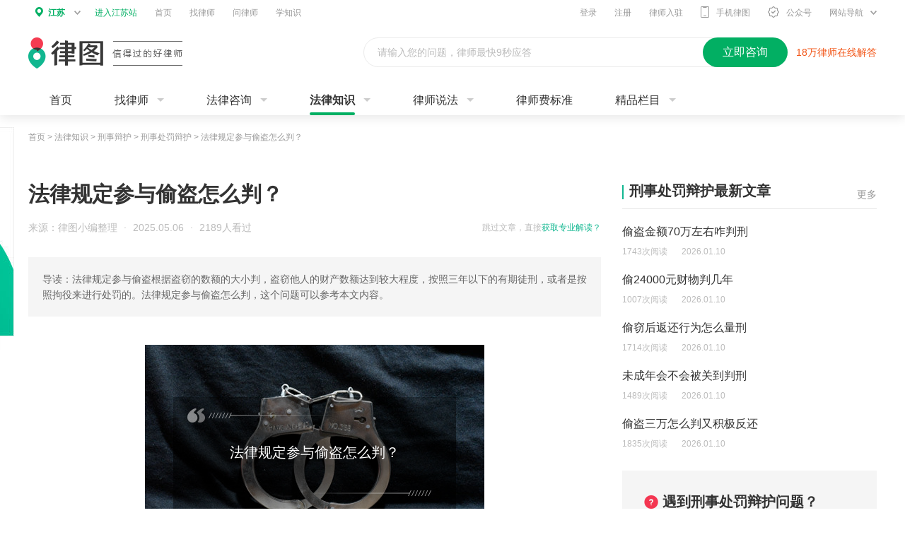

--- FILE ---
content_type: text/html; charset=utf-8
request_url: https://www.64365.com/zs/2575718.aspx
body_size: 9411
content:
<!DOCTYPE html>
<html>
<head>
<meta charset="utf-8" />
<meta http-equiv="X-UA-Compatible" content="IE=edge,chrome=1" />
<meta name="renderer" content="webkit" />
<meta name="applicable-device" content="pc">
<meta name="spma" content="2002" />
<meta name="spmb" content="1129" />
<meta name="pageid" content="170000">
<meta name="keywords" content="参与偷盗怎么判" />
<meta name="description" content="本篇将详细为大家解答“法律规定参与偷盗怎么判？”这个问题。法律规定参与偷盗根据盗窃的数额的大小判，盗窃他人的财产数额达到较大程度，按照三年以下的有期徒刑，或者是按照拘役来进行处罚的。法律规定参与偷盗怎……" />
<link rel="alternate" media="only screen and(max-width: 640px)" href="https://m.64365.com/zs/2575718.aspx" />
<title>法律规定参与偷盗怎么判？-法律知识｜律图</title>
<link rel="stylesheet" href="//image.64365.com/js/swiper/idangerous.swiper.css" />
<link rel="stylesheet" href="//image.64365.com/css/fonts/iconfont.css" />
<link rel="stylesheet" href="//image.64365.com/css/base_2019.css" />
<link rel="stylesheet" href="//image.64365.com/css/2019/fixed-b-consult.css" />
<link rel="stylesheet" href="//image.64365.com/css/2020/law-lore_2020.css" />
<link rel="stylesheet" href="//image.64365.com/css/2019/wechart.css" />
<link rel="stylesheet" href="//image.64365.com/ui_v2/pc/css/contract/contract.css">
<link rel="stylesheet" href="//image.64365.com/css/base_2019.css" />
<style>.box-bar .nav-f18{padding:0 20px;height:18px;line-height:18px;border-left:4px solid #11B790;}.box-bar .nav-f18 .tit{font-size:18px;}.box-bar .nav-f18 .more{color:#999;}.box-bar .nav-f18 a:hover{color:#F43651;}</style>
<script type="application/ld+json">
        {
            "@context": "https://ziyuan.baidu.com/contexts/cambrian.jsonld",
            "@id": https://www.64365.com/zs/2575718.aspx,
            "appid":"1584098601673400",
            "title":"法律规定参与偷盗怎么判？-法律知识大全|律图",
            "images": ["https://p.64365.com/zs_content_img/0/237/3.jpg"],
            "pubDate": "2025-05-06T20:31:37",
            "upDate": "2025-05-06T20:31:37",
            "description":"本篇将详细为大家解答“法律规定参与偷盗怎么判？”这个问题。法律规定参与偷盗根据盗窃的数额的大小判，盗窃他人的财产数额达到较大程度，按照三年以下的有期徒刑，或者是按照拘役来进行处罚的。法律规定参与偷盗怎……"
        }
    </script>
</head>
<body class="bg-f5">
<div class="header_bar" id="asyncheader"></div>
<div class="w1200">
<div class="weizhi">
<a target="_blank" href="/">首页</a> &gt; <a target="_blank" href="/zs/">法律知识</a> &gt;
<a href="/zs/xsbh/">刑事辩护</a> &gt;
<a href="/zs/xsbh/xflx/" id="articleId" articleId="2575718">刑事处罚辩护</a> &gt; <span>法律规定参与偷盗怎么判？</span>
</div>
<div id="lbadv"></div>
<div class="mt30 clearfix">
<div class="w810 fl">
<div>
<h1 class="f30 fb lh40" title="">法律规定参与偷盗怎么判？</h1>
<div class="mt15 clearfix">
<div class="fr f12" id="sw_2">
<span class="s-cb lh24">跳过文章，直接</span><a target="_blank" href="/asksubmit/addask.aspx?s=websitezs" rel="nofollow" class="s-primary">获取专业解读？</a>
</div>
<div class="s-cb lh24">
<span>来源：律图小编整理</span>
<i class="mlr5">·</i>
<span>2025.05.06</span>
<i class="mlr5">·</i>
<span>2189人看过</span>
</div>
</div>
<div class="mt30 p20 lh22 s_c6 bg_f5">导读：法律规定参与偷盗根据盗窃的数额的大小判，盗窃他人的财产数额达到较大程度，按照三年以下的有期徒刑，或者是按照拘役来进行处罚的。法律规定参与偷盗怎么判，这个问题可以参考本文内容。</div>
<div class="unfold-bar detail-unfold mt40">
<div>
<div class="un-nr">
<div class="detail-conts">
<div class="detail-pic-show"><img src="https://p.64365.com/zs_content_img/0/237/3.jpg" alt="法律规定参与偷盗怎么判？" title="法律规定参与偷盗怎么判？" /></div><p style="text-indent: 2em;"><strong>一、法律规定参与偷盗怎么判?</strong></p><p style="text-indent: 2em;"><strong>1、法律规定参与偷盗根据<a href="/zs/778624.aspx" title="盗窃" target="_blank" class="a-link">盗窃</a>的数额的大小判，<a href="/tuwen/aaekqri/" title="偷东西" target="_blank" class="a-link">偷东西</a><a href="/tuwen/aaekqjx/" title="判刑" target="_blank" class="a-link">判刑</a>的标准如下：</strong></p><p style="text-indent: 2em;">(1)偷盗数额较小的，处<a href="/tuwen/aaekqva/" title="管制" target="_blank" class="a-link">管制</a>、<a href="/tuwen/aaekqut/" title="拘役" target="_blank" class="a-link">拘役</a>、<a href="/zs/754700.aspx" title="有期徒刑" target="_blank" class="a-link">有期徒刑</a>六个月或单<a href="/tuwen/aaekqmk/" title="处罚" target="_blank" class="a-link">处罚</a>金;</p><p style="text-indent: 2em;">(2)偷盗<a href="/tuwen/aaekqyb/" title="数额较大" target="_blank" class="a-link">数额较大</a>的，处有期徒刑六个月至一年;</p><p style="text-indent: 2em;">(3)偷盗数额大的，处有期徒刑一年至二年;</p><p style="text-indent: 2em;">(4)偷盗数额很大的，处有期徒刑二年至三年。</p><p style="text-indent: 2em;"><strong>2、法律依据：</strong></p><p style="text-indent: 2em;">《中华人民共和国<a href="/zs/3214700.aspx" title="刑法" target="_blank" class="a-link">刑法</a>》第二百六十四条</p><p style="text-indent: 2em;">【盗窃罪】盗窃公私财物，数额较大的，或者<a href="/tuwen/aaekrrt/" title="多次盗窃" target="_blank" class="a-link">多次盗窃</a>、<a href="/tuwen/aaeldwf/" title="入户盗窃" target="_blank" class="a-link">入户盗窃</a>、携带<a href="/tuwen/aaeljzn/" title="凶器" target="_blank" class="a-link">凶器</a>盗窃、<a href="/tuwen/aaeksmq/" title="扒窃" target="_blank" class="a-link">扒窃</a>的，处三年以下有期徒刑、拘役或者管制，并处或者单处<a href="/baike/fj/" title="罚金" target="_blank" class="a-link">罚金</a>;<a href="/tuwen/aaekvpb/" title="数额巨大" target="_blank" class="a-link">数额巨大</a>或者有其他严重情节的，处三年以上十年以下有期徒刑，并处罚金;<a href="/tuwen/aaelwfj/" title="数额特别巨大" target="_blank" class="a-link">数额特别巨大</a>或者有其他特别严重情节的，处十年以上有期徒刑或者无期<a href="/tuwen/aaekuih/" title="徒刑" target="_blank" class="a-link">徒刑</a>，并处罚金或者<a href="/tuwen/aaekrao/" title="没收财产" target="_blank" class="a-link">没收财产</a>。</p><p style="text-indent: 2em;">盗窃数额较大，<a href="/tuwen/aaekrfv/" title="法定刑" target="_blank" class="a-link">法定刑</a>在三年有期徒刑以下的<a href="/tuwen/aaekqns/" title="量刑标准" target="_blank" class="a-link">量刑标准</a>：1000元以上不满2500元的，处管制、拘役、有期徒刑六个月或单处罚金;2500元以上不满4000元的，处有期徒刑六个月至一年;4000元以上不满7000元的，处有期徒刑一年至二年;7000元以上不满10000元的，处有期徒刑二年至三年。</p><p style="text-indent: 2em;">盗窃数额巨大，法定刑在三年至十年有期徒刑的量刑标准：10000元以上不满17000元的，处有期徒刑三年至四年;17000元以上不满24000元的，处有期徒刑四年至五年;24000元以上不满31000元的，处有期徒刑五年至六年;31000元以上不满38000元的，处有期徒刑六年至七年;38000元以上不满45000元的，处有期徒刑七年至八年;45000以上不满52000元的，处有期徒刑八年至九年;52000元以上不满60000元的，处有期徒刑九年至十年。</p><p style="text-indent: 2em;">盗窃数额特别巨大，法定刑在十年以上有期徒刑及无期徒刑的量刑标准：60000元以上不满78000元的，处有期徒刑十年至十一年;78000元以上不满96000元的，处有期徒刑十一年至十二年;96000元以上不满114000元的，处有期徒刑十二年至十三年;114000元以上不满132000元的，处有期徒刑十三年至十四年;132000元以上不满150000元的，处有期徒刑十四年至十五年;150000元以上的处无期徒刑。</p><p style="text-indent: 2em;"><strong>二、偷东西被<a href="/zs/1202070.aspx" title="拘留有案底" target="_blank" class="a-link">拘留有案底</a>吗</strong></p><p style="text-indent: 2em;">偷东西<a href="/tuwen/aaekqzl/" title="被拘留" target="_blank" class="a-link">被拘留</a>是否<a href="/tuwen/aaekswe/" title="有案底" target="_blank" class="a-link">有案底</a>应视情况而定：</p><p style="text-indent: 2em;">1、<a href="/tuwen/aaelczx/" title="盗窃金额" target="_blank" class="a-link">盗窃金额</a>不大的，一般是<a href="/zs/2552569.aspx" title="行政拘留" target="_blank" class="a-link">行政拘留</a>，行政拘留在纸质档案不会有显示，不会留有案底;</p><p style="text-indent: 2em;">2、盗窃公私财物，数额较大的，或者多次盗窃、入户盗窃、携带凶器盗窃、扒窃的，处三年以下有期徒刑、拘役或者管制，并处或者单处罚金，会有案底。</p><p style="text-indent: 2em;"><strong>三、<a href="/tuwen/aaeljgy/" title="盗窃罪的构成要件" target="_blank" class="a-link">盗窃罪的构成要件</a>有哪些</strong></p><p style="text-indent: 2em;">盗窃罪的构成要件有以下这些：</p><p style="text-indent: 2em;">1、客体要件，本罪侵犯的客体是公私财物的所有权。</p><p style="text-indent: 2em;">2、客观要件，在客观方面表现为<a href="/tuwen/aaekwku/" title="行为人" target="_blank" class="a-link">行为人</a>具有盗窃公私财物数额较大，或者多次盗窃、入户盗窃、携带凶器盗窃、扒窃的的行为。</p><p style="text-indent: 2em;">3、主体要件，凡达到<a href="/zs/1825145.aspx" title="刑事责任年龄" target="_blank" class="a-link">刑事责任年龄</a>(14周岁)且具备<a href="/tuwen/aaekqoh/" title="刑事责任" target="_blank" class="a-link">刑事责任</a>能力的人均能构成。</p><p style="text-indent: 2em;">4、主观要件，本罪在主观方面表现为直接故意，且具有<a href="/tuwen/aaelmrn/" title="非法占有" target="_blank" class="a-link">非法占有</a>的目的。</p><p style="text-indent: 2em;">法律规定<strong>参与偷盗怎么判，</strong>上述文章做出了明确的解答，目前盗窃他人的财产数额达到较大程度，应当是按照三年以下的有期徒刑，或者是按照拘役来进行处罚的。如果对于该问题还有其他疑问的话，可以点击下方“立即咨询”按钮，为您提供专业<a href="/zs/" title="法律知识" target="_blank" class="a-link">法律知识</a>服务。</p><p style="text-indent: 2em;"><br/></p>
<div class="mt20">
<div class="feedback-bar-box">
<a href="/help/feedback.aspx" rel="nofollow" class="btn">投诉/举报</a>
免责声明：以上内容由律图网结合政策法规及互联网相关知识整合，不代表平台的观点和立场。若内容有误或侵权，请通过右侧【投诉/举报】联系我们更正或删除。
</div>
<a href="/about/map.aspx" style="display:none">网站地图</a>
</div>
</div>
</div>
</div>
</div>
<div id="btadv"></div>
<div class="mt20 statement-bar none">
</div>
</div>
<div id="major" class="mt40 tc"></div>
</div>
<div class="w360 fr">
<div id="sw_5">
<div class="borb1 pb10 clearfix">
<a target="_blank" href="/zs/xsbh/xflx/" class="fr mt10 s_c9">更多</a>
<h2 class="title-f20 fb fl">刑事处罚辩护最新文章</h2>
</div>
<ul class="text-list text-detail-show">
<li class="is-show">
<div class="tit ect">
<a href="/zs/7824807.aspx" target="_blank" title="偷盗金额70万左右咋判刑">偷盗金额70万左右咋判刑</a>
</div>
<div class="info f12 s-cb">
<span class="mr20">1743次阅读</span><span>2026.01.10</span>
</div>
</li>
<li class="">
<div class="tit ect">
<a href="/zs/7824793.aspx" target="_blank" title="偷24000元财物判几年">偷24000元财物判几年</a>
</div>
<div class="info f12 s-cb">
<span class="mr20">1007次阅读</span><span>2026.01.10</span>
</div>
</li>
<li class="">
<div class="tit ect">
<a href="/zs/7824786.aspx" target="_blank" title="偷窃后返还行为怎么量刑">偷窃后返还行为怎么量刑</a>
</div>
<div class="info f12 s-cb">
<span class="mr20">1714次阅读</span><span>2026.01.10</span>
</div>
</li>
<li class="">
<div class="tit ect">
<a href="/zs/7824783.aspx" target="_blank" title="未成年会不会被关到判刑">未成年会不会被关到判刑</a>
</div>
<div class="info f12 s-cb">
<span class="mr20">1489次阅读</span><span>2026.01.10</span>
</div>
</li>
<li class="">
<div class="tit ect">
<a href="/zs/7824781.aspx" target="_blank" title="偷盗三万怎么判又积极反还">偷盗三万怎么判又积极反还</a>
</div>
<div class="info f12 s-cb">
<span class="mr20">1835次阅读</span><span>2026.01.10</span>
</div>
</li>
</ul>
</div>
<div id="rfirstadv"></div>
<div class="mt30" id="sw_8">
<div class="chartlet-w360-h200-default">
<img src="//image.64365.com/images/2020/law-lore/ask-bg.png" class="bg">
<div class="tit">
<i class="iconfont icon-mark s-warn"></i><b>遇到刑事处罚辩护问题？</b>
</div>
<div class="detail s_c6">律图专业律师 处理更可靠</div>
<a href="/asksubmit/addask.aspx?s=websitezs" rel="nofollow" class="btn">
<i class="iconfont icon-fastask mr5"></i>快速咨询
</a>
</div>
</div>
<div class="mt30">
<div class="borb1 pb10">
<h2 class="title-f20 fb">刑事辩护导航</h2>
</div>
<div class="hot-tui-unfold mt30">
<div class="un-ovh">
<div class="un-nr clearfix">
<a href="//www.64365.com/zs/xsbh/xsfz/" target="_blank">刑事犯罪辩护</a>
<a href="//www.64365.com/zs/xsbh/xflx/" target="_blank">刑事处罚辩护</a>
<a href="//www.64365.com/zs/xsbh/qzcs/" target="_blank">强制措施</a>
<a href="//www.64365.com/zs/xsbh/qbhs/" target="_blank">取保候审</a>
<a href="//www.64365.com/zs/xsbh/sfjd/" target="_blank">司法鉴定</a>
<a href="//www.64365.com/zs/xsbh/xsss/" target="_blank">刑事诉讼</a>
<a href="//www.64365.com/zs/xsbh/xspc/" target="_blank">刑事赔偿</a>
<a href="//www.64365.com/zs/xsbh/dpbh/" target="_blank">毒品辩护</a>
<a href="//www.64365.com/zs/xsbh/qj/" target="_blank">强奸辩护</a>
<a href="//www.64365.com/zs/xsbh/blfz/" target="_blank">暴力犯罪辩护</a>
<a href="//www.64365.com/zs/xsbh/gsfz/" target="_blank">公司犯罪辩护</a>
<a href="//www.64365.com/zs/xsbh/gjpc/" target="_blank">国家赔偿</a>
<a href="//www.64365.com/zs/xsbh/jjfz/" target="_blank">经济犯罪辩护</a>
<a href="//www.64365.com/zs/xsbh/sxbh/" target="_blank">死刑辩护</a>
<a href="//www.64365.com/zs/xsbh/twsh/" target="_blank">贪污受贿辩护</a>
<a href="//www.64365.com/zs/xsbh/xsfxfk/" target="_blank">刑事风险防控</a>
<a href="//www.64365.com/zs/xsbh/xsla/" target="_blank">刑事立案</a>
<a href="//www.64365.com/zs/xsbh/xszs/" target="_blank">刑事自诉</a>
<a href="//www.64365.com/zs/xsbh/zwlfz/" target="_blank">职务类犯罪辩护</a>
<a href="//www.64365.com/zs/xsbh/zwqz/" target="_blank">职务侵占辩护</a>
<a href="//www.64365.com/zs/xsbh/jrzp/" target="_blank">金融诈骗辩护</a>
<a href="//www.64365.com/zs/xsbh/wzbh/" target="_blank">无罪辩护</a>
<a href="//www.64365.com/zs/xsbh/xsfdmsss/" target="_blank">刑事附带民事诉讼</a>
<a href="//www.64365.com/zs/xsbh/xfflfg/" target="_blank">刑法法规</a>
<a href="//www.64365.com/zs/xsbh/xsal/" target="_blank">刑事案例</a>
</div>
</div>
<div class="un-btn none">查看全部<i class="iconfont icon-more-arrow"></i></div>
</div>
</div>
<div id="rsecondadv"></div>
<div id="rthirdadv"></div>
</div>
</div>
</div>
<div class="footer_bar mt20" id="botm">
<div class="ft_main" id="botmf">
<div class="ft-link">
<div class="w1200 ma">
<div class="friendship-links">
<label class="label">热门城市：</label>
<div class="friendship-con">
<div class="ovh">
<div class="friend-link-con clearfix">
<a href="//www.64365.com/beijing/" target="_blank">北京律师</a>
<a href="//www.64365.com/shanghai/" target="_blank">上海律师</a>
<a href="//www.64365.com/guangzhou/" target="_blank">广州律师</a>
<a href="//www.64365.com/shenzhen/" target="_blank">深圳律师</a>
<a href="//www.64365.com/chengdu/" target="_blank">成都律师</a>
<a href="//www.64365.com/chongqing/" target="_blank">重庆律师</a>
<a href="//www.64365.com/hangzhou/" target="_blank">杭州律师</a>
<a href="//www.64365.com/xian/" target="_blank">西安律师</a>
<a href="//www.64365.com/wuhan/" target="_blank">武汉律师</a>
<a href="//www.64365.com/suzhou/" target="_blank">苏州律师</a>
<a href="//www.64365.com/zhengzhou/" target="_blank">郑州律师</a>
<a href="//www.64365.com/nanjing/" target="_blank">南京律师</a>
<a href="//www.64365.com/tianjin/" target="_blank">天津律师</a>
<a href="//www.64365.com/changsha/" target="_blank">长沙律师</a>
<a href="//www.64365.com/dongzuo/" target="_blank">东莞律师</a>
<a href="//www.64365.com/ningbo/" target="_blank">宁波律师</a>
<a href="//www.64365.com/foshan/" target="_blank">佛山律师</a>
<a href="//www.64365.com/hefei/" target="_blank">合肥律师</a>
<a href="//www.64365.com/qingdao/" target="_blank">青岛律师</a>
<a href="//www.64365.com/kunming/" target="_blank">昆明律师</a>
<a href="//www.64365.com/shenyang/" target="_blank">沈阳律师</a>
<a href="//www.64365.com/jinan/" target="_blank">济南律师</a>
<a href="//www.64365.com/wuxi/" target="_blank">无锡律师</a>
<a href="//www.64365.com/xiamen/" target="_blank">厦门律师</a>
<a href="//www.64365.com/fuzhou/" target="_blank">福州律师</a>
<a href="//www.64365.com/wenzhou/" target="_blank">温州律师</a>
<a href="//www.64365.com/dalian/" target="_blank">大连律师</a>
<a href="//www.64365.com/guiyang/" target="_blank">贵阳律师</a>
<a href="//www.64365.com/nanning/" target="_blank">南宁律师</a>
<a href="//www.64365.com/shijiazhuang/" target="_blank">石家庄律师</a>
<a href="//www.64365.com/taiyuan/" target="_blank">太原律师</a>
<a href="//www.64365.com/nanchang/" target="_blank">南昌律师</a>
<a href="//www.64365.com/haerbin/" target="_blank">哈尔滨律师</a>
</div>
</div>
<span class="zk-btn" style="display: inline;">展开<i class="iconfont icon-more-arrow"></i></span>
</div>
</div>
<div class="friendship-links">
<label class="label">热门专长：</label>
<div class="friendship-con">
<div class="ovh">
<div class="friend-link-con clearfix">
<a href="//www.64365.com/beijing/xsbh/" target="_blank">北京刑事辩护律师</a>
<a href="//www.64365.com/shanghai/xsbh/" target="_blank">上海刑事辩护律师</a>
<a href="//www.64365.com/guangzhou/xsbh/" target="_blank">广州刑事辩护律师</a>
<a href="//www.64365.com/shenzhen/xsbh/" target="_blank">深圳刑事辩护律师</a>
<a href="//www.64365.com/chengdu/xsbh/" target="_blank">成都刑事辩护律师</a>
<a href="//www.64365.com/chongqing/xsbh/" target="_blank">重庆刑事辩护律师</a>
<a href="//www.64365.com/hangzhou/xsbh/" target="_blank">杭州刑事辩护律师</a>
<a href="//www.64365.com/xian/xsbh/" target="_blank">西安刑事辩护律师</a>
<a href="//www.64365.com/wuhan/xsbh/" target="_blank">武汉刑事辩护律师</a>
<a href="//www.64365.com/suzhou/xsbh/" target="_blank">苏州刑事辩护律师</a>
<a href="//www.64365.com/zhengzhou/xsbh/" target="_blank">郑州刑事辩护律师</a>
<a href="//www.64365.com/nanjing/xsbh/" target="_blank">南京刑事辩护律师</a>
<a href="//www.64365.com/tianjin/xsbh/" target="_blank">天津刑事辩护律师</a>
<a href="//www.64365.com/changsha/xsbh/" target="_blank">长沙刑事辩护律师</a>
<a href="//www.64365.com/dongzuo/xsbh/" target="_blank">东莞刑事辩护律师</a>
<a href="//www.64365.com/ningbo/xsbh/" target="_blank">宁波刑事辩护律师</a>
<a href="//www.64365.com/foshan/xsbh/" target="_blank">佛山刑事辩护律师</a>
<a href="//www.64365.com/hefei/xsbh/" target="_blank">合肥刑事辩护律师</a>
<a href="//www.64365.com/qingdao/xsbh/" target="_blank">青岛刑事辩护律师</a>
<a href="//www.64365.com/kunming/xsbh/" target="_blank">昆明刑事辩护律师</a>
<a href="//www.64365.com/shenyang/xsbh/" target="_blank">沈阳刑事辩护律师</a>
<a href="//www.64365.com/jinan/xsbh/" target="_blank">济南刑事辩护律师</a>
<a href="//www.64365.com/wuxi/xsbh/" target="_blank">无锡刑事辩护律师</a>
<a href="//www.64365.com/xiamen/xsbh/" target="_blank">厦门刑事辩护律师</a>
<a href="//www.64365.com/fuzhou/xsbh/" target="_blank">福州刑事辩护律师</a>
<a href="//www.64365.com/wenzhou/xsbh/" target="_blank">温州刑事辩护律师</a>
<a href="//www.64365.com/dalian/xsbh/" target="_blank">大连刑事辩护律师</a>
<a href="//www.64365.com/guiyang/xsbh/" target="_blank">贵阳刑事辩护律师</a>
<a href="//www.64365.com/nanning/xsbh/" target="_blank">南宁刑事辩护律师</a>
<a href="//www.64365.com/shijiazhuang/xsbh/" target="_blank">石家庄刑事辩护律师</a>
<a href="//www.64365.com/taiyuan/xsbh/" target="_blank">太原刑事辩护律师</a>
<a href="//www.64365.com/nanchang/xsbh/" target="_blank">南昌刑事辩护律师</a>
<a href="//www.64365.com/haerbin/xsbh/" target="_blank">哈尔滨刑事辩护律师</a>
</div>
</div>
<span class="zk-btn" style="display: inline;">展开<i class="iconfont icon-more-arrow"></i></span>
</div>
</div>
<div class="friendship-links">
<label class="label">城市推荐：</label>
<div class="friendship-con">
<div class="ovh">
<div class="friend-link-con clearfix">
<a href="//www.64365.com/ganzhou/" target="_blank">赣州律师</a>
<a href="//www.64365.com/yichun1/" target="_blank">宜春律师</a>
<a href="//www.64365.com/shangrao/" target="_blank">上饶律师</a>
<a href="//www.64365.com/jian/" target="_blank">吉安律师</a>
<a href="//www.64365.com/fuzhouab/" target="_blank">抚州律师</a>
<a href="//www.64365.com/zibo/" target="_blank">淄博律师</a>
<a href="//www.64365.com/zaozhuang/" target="_blank">枣庄律师</a>
<a href="//www.64365.com/dongying/" target="_blank">东营律师</a>
<a href="//www.64365.com/yantai/" target="_blank">烟台律师</a>
<a href="//www.64365.com/weifang/" target="_blank">潍坊律师</a>
<a href="//www.64365.com/jining/" target="_blank">济宁律师</a>
<a href="//www.64365.com/taian/" target="_blank">泰安律师</a>
<a href="//www.64365.com/weihai/" target="_blank">威海律师</a>
<a href="//www.64365.com/rizhao/" target="_blank">日照律师</a>
<a href="//www.64365.com/linyi/" target="_blank">临沂律师</a>
<a href="//www.64365.com/dezhou/" target="_blank">德州律师</a>
<a href="//www.64365.com/liaocheng/" target="_blank">聊城律师</a>
<a href="//www.64365.com/binzhou/" target="_blank">滨州律师</a>
<a href="//www.64365.com/heze/" target="_blank">菏泽律师</a>
<a href="//www.64365.com/xianning/" target="_blank">咸宁律师</a>
<a href="//www.64365.com/huangshi/" target="_blank">黄石律师</a>
<a href="//www.64365.com/shiyan/" target="_blank">十堰律师</a>
<a href="//www.64365.com/yichang/" target="_blank">宜昌律师</a>
<a href="//www.64365.com/xiangyang/" target="_blank">襄阳律师</a>
<a href="//www.64365.com/ezhou/" target="_blank">鄂州律师</a>
<a href="//www.64365.com/jingmen/" target="_blank">荆门律师</a>
<a href="//www.64365.com/xiaogan/" target="_blank">孝感律师</a>
<a href="//www.64365.com/jingzhou/" target="_blank">荆州律师</a>
<a href="//www.64365.com/huanggang/" target="_blank">黄冈律师</a>
<a href="//www.64365.com/enshi/" target="_blank">恩施律师</a>
</div>
</div>
<span class="zk-btn" style="display: inline;">展开<i class="iconfont icon-more-arrow"></i></span>
</div>
</div>
<div class="friendship-links">
<label class="label">区县推荐：</label>
<div class="friendship-con">
<div class="ovh">
<div class="friend-link-con clearfix">
<a href="//www.64365.com/zhenglanqi/" target="_blank">正蓝旗律师</a>
<a href="//www.64365.com/duolunxian/" target="_blank">多伦县律师</a>
<a href="//www.64365.com/alashanzuoqi/" target="_blank">阿拉善左旗律师</a>
<a href="//www.64365.com/alashanyouqi/" target="_blank">阿拉善右旗律师</a>
<a href="//www.64365.com/ejinaqi/" target="_blank">额济纳旗律师</a>
<a href="//www.64365.com/hepingqu1/" target="_blank">和平区律师</a>
<a href="//www.64365.com/shenhequ/" target="_blank">沈河区律师</a>
<a href="//www.64365.com/dadongqu/" target="_blank">大东区律师</a>
<a href="//www.64365.com/huangguqu/" target="_blank">皇姑区律师</a>
<a href="//www.64365.com/tiexiqu/" target="_blank">铁西区律师</a>
<a href="//www.64365.com/sujiatunqu/" target="_blank">苏家屯区律师</a>
<a href="//www.64365.com/hunnanqu/" target="_blank">浑南区律师</a>
<a href="//www.64365.com/shenbeixinqu/" target="_blank">沈北新区律师</a>
<a href="//www.64365.com/yuhongqu/" target="_blank">于洪区律师</a>
<a href="//www.64365.com/liaozhongxian/" target="_blank">辽中区律师</a>
<a href="//www.64365.com/kangpingxian/" target="_blank">康平县律师</a>
<a href="//www.64365.com/fakuxian/" target="_blank">法库县律师</a>
<a href="//www.64365.com/xinminshi/" target="_blank">新民市律师</a>
<a href="//www.64365.com/zhongshanqu/" target="_blank">中山区律师</a>
<a href="//www.64365.com/xigangqu/" target="_blank">西岗区律师</a>
<a href="//www.64365.com/shahekouqu/" target="_blank">沙河口区律师</a>
<a href="//www.64365.com/ganjingziqu/" target="_blank">甘井子区律师</a>
<a href="//www.64365.com/lvshunkouqu/" target="_blank">旅顺口区律师</a>
<a href="//www.64365.com/jinzhouqu/" target="_blank">金州新区律师</a>
<a href="//www.64365.com/changhaixian/" target="_blank">长海县律师</a>
<a href="//www.64365.com/wafangdianshi/" target="_blank">瓦房店市律师</a>
<a href="//www.64365.com/pulandianshi/" target="_blank">普兰店区律师</a>
<a href="//www.64365.com/zhuangheshi/" target="_blank">庄河市律师</a>
<a href="//www.64365.com/tiedongqu/" target="_blank">铁东区律师</a>
<a href="//www.64365.com/tiexiqu1/" target="_blank">铁西区律师</a>
</div>
</div>
<span class="zk-btn" style="display: inline;">展开<i class="iconfont icon-more-arrow"></i></span>
</div>
</div>
<div class="friendship-links">
<label class="label">热门标签：</label>
<div class="friendship-con">
<div class="ovh">
<div class="friend-link-con clearfix">
<a href="https://www.64365.com/ask/9529925.aspx" target="_blank">当面律师咨询费多少钱</a>
<a href="https://www.64365.com/zs/1635915.aspx" target="_blank">律师函</a>
<a href="https://www.64365.com/baike/qsz/" target="_blank">起诉状</a>
<a href="https://www.64365.com/zs/1635924.aspx" target="_blank">代发律师函</a>
<a href="https://www.64365.com/zs/1635941.aspx" target="_blank">代写起诉状</a>
<a href="https://www.64365.com/zs/1635950.aspx" target="_blank">网上立案</a>
<a href="https://www.64365.com/zs/1635971.aspx" target="_blank">代写诉状</a>
<a href="https://www.64365.com/zs/1598152.aspx" target="_blank">逾期最佳处理方法</a>
<a href="https://www.64365.com/zs/773001.aspx" target="_blank">信用卡逾期</a>
<a href="https://www.64365.com/zs/773001.aspx" target="_blank">信用卡逾期</a>
<a href="https://www.64365.com/zs/1597416.aspx" target="_blank">信用卡逾期协商</a>
<a href="https://www.64365.com/zs/1593629.aspx" target="_blank">停息挂账</a>
<a href="https://www.64365.com/zs/888787.aspx" target="_blank">网贷逾期</a>
<a href="https://www.64365.com/zs/1072435.aspx" target="_blank">信用卡分期</a>
<a href="https://www.64365.com/zs/1038256.aspx" target="_blank">欠款起诉</a>
<a href="https://www.64365.com/zs/1596531.aspx" target="_blank">暴力催收</a>
<a href="https://www.64365.com/zs/1708591.aspx" target="_blank">信用卡欠款起诉</a>
<a href="https://www.64365.com/zs/1597059.aspx" target="_blank">信用卡退息</a>
<a href="https://www.64365.com/zs/1695491.aspx" target="_blank">逾期利息怎么计算</a>
<a href="https://www.64365.com/zs/1711739.aspx" target="_blank">信用卡透支</a>
<a href="https://www.64365.com/zs/1712152.aspx" target="_blank">信用卡还不上</a>
<a href="https://www.64365.com/zs/1597303.aspx" target="_blank">信用卡逾期会怎么样</a>
<a href="https://www.64365.com/zs/1590229.aspx" target="_blank">个性化分期</a>
<a href="https://www.64365.com/zs/1684874.aspx" target="_blank">信用卡逾期利息</a>
<a href="https://www.64365.com/zs/1602419.aspx" target="_blank">信用卡逾期处理</a>
<a href="https://www.64365.com/zs/1597035.aspx" target="_blank">网贷催收</a>
<a href="https://www.64365.com/zs/955818.aspx" target="_blank">信用卡催收</a>
<a href="https://www.64365.com/zs/1596590.aspx" target="_blank">网贷停息挂账</a>
<a href="https://www.64365.com/zs/983629.aspx" target="_blank">网贷还不上</a>
<a href="https://www.64365.com/zs/1608943.aspx" target="_blank">网贷延期</a>
<a href="https://www.64365.com/zs/1456819.aspx" target="_blank">分期还款</a>
<a href="https://www.64365.com/zs/913359.aspx" target="_blank">网贷起诉</a>
<a href="https://www.64365.com/zs/1591781.aspx" target="_blank">停息分期</a>
<a href="https://www.64365.com/zs/1292242.aspx" target="_blank">信用卡起诉</a>
<a href="https://www.64365.com/zs/1597039.aspx" target="_blank">网贷协商</a>
<a href="https://www.64365.com/zs/1213202.aspx" target="_blank">信用卡欠款</a>
<a href="https://www.64365.com/zs/1627420.aspx" target="_blank">信用卡恶意透支</a>
<a href="https://www.64365.com/zs/1593562.aspx" target="_blank">信用卡协商</a>
<a href="https://www.64365.com/lawyer/787310/" target="_blank">刘德斌律师</a>
<a href="https://www.64365.com/ningxiangxian/" target="_blank">宁乡市律师</a>
<a href="https://www.64365.com/lawyer/3235194/" target="_blank">庞坤律师</a>
<a href="https://www.64365.com/dazhuxian/" target="_blank">大竹县律师</a>
<a href="https://www.64365.com/lawyer/14196143/" target="_blank">汪艳律师</a>
<a href="https://www.64365.com/lawyer/2595473/" target="_blank">王文娟律师</a>
<a href="https://www.64365.com/lawyer/14715443/" target="_blank">李宁律师</a>
<a href="https://m.64365.com/zhangjiagangshi/" target="_blank">张家港律师</a>
<a href="https://www.64365.com/luanchuanxian/" target="_blank">栾川县律师</a>
<a href="https://www.64365.com/lawyer/6431340/" target="_blank">陈华律师</a>
<a href="https://www.64365.com/lawyer/1866686/" target="_blank">黄亚青律师</a>
<a href="https://www.64365.com/lawyer/1339469/" target="_blank">牛晓儒律师</a>
<a href="https://www.64365.com/lawyer/11320982/" target="_blank">徐晓明律师</a>
<a href="https://www.64365.com/mayangmiaozuzizhixian/" target="_blank">麻阳苗族自治县律师</a>
<a href="https://www.64365.com/xinhuangdongzuzizhixian/" target="_blank">新晃侗族自治县律师</a>
<a href="https://www.64365.com/simingqu/" target="_blank">思明区律师</a>
<a href="https://www.64365.com/dalian/" target="_blank">大连律师</a>
<a href="https://www.64365.com/huangdaoqu/" target="_blank">黄岛区律师</a>
<a href="https://www.64365.com/longhuaxinqu/" target="_blank">龙华区律师</a>
<a href="https://www.64365.com/baiyin/" target="_blank">白银市律师</a>
<a href="https://m.64365.com/baoji/" target="_blank">宝鸡市律师</a>
<a href="https://m.64365.com/baoji/" target="_blank">宝鸡市律师</a>
<a href="https://m.64365.com/huanggang/" target="_blank">黄冈律师</a>
<a href="https://www.64365.com/lawyer/3951335/" target="_blank">许睿律师</a>
<a href="https://www.64365.com/shizhongqu/" target="_blank">市中区律师</a>
<a href="https://www.64365.com/changshushi/" target="_blank">常熟市律师</a>
<a href="https://m.64365.com/suiningxian/" target="_blank">绥宁律师</a>
<a href="https://m.64365.com/zibo/" target="_blank">淄博律师</a>
<a href="https://m.64365.com/tainingxian/" target="_blank">泰宁县律师</a>
</div>
</div>
<span class="zk-btn" style="display: inline;">展开<i class="iconfont icon-more-arrow"></i></span>
</div>
</div>
<div class="friendship-links">
<label class="label">热门推荐：</label>
<div class="friendship-con">
<div class="ovh">
<div class="friend-link-con clearfix">
<a href="https://www.64365.com/zs/660577.aspx" target="_blank">强奸罪判多少</a>
<a href="https://www.64365.com/zs/1833530.aspx" target="_blank">故意伤害他人罪判几年</a>
<a href="https://www.64365.com/zs/1309071.aspx" target="_blank">推搡致人轻伤算故意伤害吗</a>
<a href="https://www.64365.com/tuwen/aaalptn/" target="_blank">故意伤害他人没有造成伤害</a>
<a href="https://www.64365.com/tuwen/aaaqvgs/" target="_blank">15岁故意伤人致死一般判几年</a>
<a href="https://www.64365.com/zs/1584574.aspx" target="_blank">故意伤害他人身体怎么判</a>
<a href="https://www.64365.com/zs/1584885.aspx" target="_blank">不是故意伤人会判刑吗</a>
<a href="https://www.64365.com/tuwen/aaahqoh/" target="_blank">14岁孩子故意伤害怎么判</a>
<a href="https://www.64365.com/zs/1584488.aspx" target="_blank">故意伤害治安处罚</a>
<a href="https://www.64365.com/zs/1373522.aspx" target="_blank">帮信最低判多久</a>
<a href="https://www.64365.com/tuwen/yasei/" target="_blank">诈骗案怎么量刑</a>
<a href="https://www.64365.com/zs/1584655.aspx" target="_blank">轻伤二级故意伤害怎么判</a>
<a href="https://www.64365.com/zs/1584446.aspx" target="_blank">故意伤人轻微伤怎么判刑和赔偿</a>
<a href="https://www.64365.com/zs/710927.aspx" target="_blank">诈骗从犯怎么定罪</a>
<a href="https://www.64365.com/tuwen/aaaqjna/" target="_blank">15岁团伙抢劫会判多久</a>
<a href="https://www.64365.com/zs/1584732.aspx" target="_blank">骑车撞死人要判多久</a>
<a href="https://www.64365.com/zs/686643.aspx" target="_blank">持刀故意伤人一般判几年怎么赔偿</a>
<a href="https://www.64365.com/zs/1584593.aspx" target="_blank">故意伤害赔偿</a>
<a href="https://www.64365.com/zs/1584912.aspx" target="_blank">介绍一人卖淫罪一般判多久</a>
<a href="https://www.64365.com/zs/1584890.aspx" target="_blank">故意伤害他人重伤二级判几年</a>
<a href="https://www.64365.com/zs/1906423.aspx" target="_blank">故意伤害他人罪怎么判轻伤</a>
<a href="https://www.64365.com/zs/1584473.aspx" target="_blank">故意伤害轻伤二级怎么判刑和赔偿</a>
<a href="https://www.64365.com/zs/1584438.aspx" target="_blank">故意伤害致人轻伤一般判多久</a>
<a href="https://www.64365.com/zs/1584597.aspx" target="_blank">交通肇事判几年</a>
<a href="https://www.64365.com/tuwen/aaaofgb/" target="_blank">涉嫌偷越国边境罪判多久</a>
<a href="https://www.64365.com/tuwen/aaasuxr/" target="_blank">故意伤害罪判多少年</a>
<a href="https://www.64365.com/zs/2134812.aspx" target="_blank">被判无期徒刑最少服刑多少年</a>
<a href="https://www.64365.com/zs/1306365.aspx" target="_blank">七十岁老人故意伤害怎么判刑</a>
<a href="https://www.64365.com/tuwen/aaaiaah/" target="_blank">故意伤人致人死亡判多少年</a>
<a href="https://www.64365.com/zs/1584902.aspx" target="_blank">交通事故都有哪些赔偿</a>
</div>
</div>
<span class="zk-btn" style="display: inline;">展开<i class="iconfont icon-more-arrow"></i></span>
</div>
</div>
</div>
</div>
</div>
</div><script type="text/javascript">window.onload =function () {this.setTimeout(bottomRegionFunc,1000);var num =$("#onespecial").text();console.log(num);}
function bottomRegionFunc() {$('.yq-link span:first').addClass("yq-tab-now").siblings().removeClass("yq-tab-now");$(".yq-con li:first").removeClass("none").siblings().addClass("none");$('.yq-link span').click(function () {var i =$(this).index();$(this).addClass("yq-tab-now").siblings().removeClass("yq-tab-now");$(".yq-con li").eq(i).removeClass("none").siblings().addClass("none");});}
</script>
<script src="//image.64365.com/js/jquery-1.8.2.min.js" type="text/javascript"></script>
<script type="text/javascript" src="//image.64365.com/js/swiper/idangerous.swiper.min.js"></script>
<script type="text/javascript" src="//image.64365.com/js/2020/3w/common/ipcitylist.js"></script>
<script type="text/javascript" src="//image.64365.com/js/headfoot.js"></script>
<script type="text/javascript" src="//image.64365.com/js/topbar20200813.js"></script>
<script type="text/javascript" src="//image.64365.com/js/basic.js"></script>
<script src="//image.64365.com/js/uaredirect.js" type="text/javascript"></script>
<script>var _hmt =_hmt ||[];(function () {var hm =document.createElement("script");hm.src ="https://hm.baidu.com/hm.js?f06668799ed94ad46948b9df10e66316";var s =document.getElementsByTagName("script")[0];s.parentNode.insertBefore(hm,s);})();</script>
<script type="text/javascript" src="//cache.66law.cn/gio_init.js"></script>
<script type="text/javascript" src="//hm.hualv.com/hm.min.js" async="true"></script>
<script type="text/javascript" src="//image.64365.com/js/2020/3w/page/bottom2020.js"></script>
<script type="text/javascript">uaredirect("//m.64365.com" + window.location.pathname)
$(document).ready(function () {var bp =document.createElement('script');var curProtocol =window.location.protocol.split(':')[0];if (curProtocol ==='https') {bp.src ='https://zz.bdstatic.com/linksubmit/push.js';}
else {bp.src ='http://push.zhanzhang.baidu.com/push.js';}
var s =document.getElementsByTagName("script")[0];s.parentNode.insertBefore(bp,s);});window._hmga =window._hmga ||[];var _hmt =_hmt ||[];</script>
<script type="text/javascript">var articletitle ='法律规定参与偷盗怎么判？';</script>
<script type="text/javascript" src="//image.64365.com/js/zs2020.js"></script>
<script type="text/javascript" src="//image.64365.com/js/erweima/qrcode.min.js"></script>
<script type="text/javascript" src="//image.64365.com/script/fixedscroll.js"></script>
<script type="text/javascript">var total =0;</script>
<script type="text/javascript" src="//image.64365.com/ui_v3/pc/js/pages/zs_seo.js"></script>
<script type="text/javascript">getWechatImg('刑事辩护');getLbAdv(320000,0,58);getBtAdv(320000,0,58,0,'');rFirstAdv(320000,0,58);rSecondAdv(320000,0,58);rThirdAdv(320000,0,58);</script>
<script type="text/javascript">$('.detail-pic-show').append(`<a href="//www.64365.com/asksubmit/miniprogramtransfer.aspx?s=125" class="contxtbox" rel="nofollow"><div class="contxt"><div class="txtdis"><div class="txtvm"><span class="ect-clamp">法律规定参与偷盗怎么判？</span></div></div><span class="txtask">在线咨询 &gt;</span></div></a>`)
</script>
</body>
</html>

--- FILE ---
content_type: text/html; charset=utf-8
request_url: https://www.64365.com/zs/rpc/vc/getheader/
body_size: 3157
content:



<div class="top_bar w1200 clearfix">

    <!-- 地区切换 -->
    <div class="t_location s-diqu-box">
        <div class="currently">
            <i class="ico_hf i_hf1"></i>
            <b id="plCity1">江苏</b>
            <i class="ico_hf i_hf2"></i>
        </div>

        <div class="popup_district s-n-more">

            <div class="h90">
                <div class="place">
                    您当前的城市：
                    <b>江苏</b>
                </div>

                <div class="tab_nav" id="tab_list">
                    <span class="cur">热门城市</span>
                    <span>直辖市</span>
                    <span>A</span>
                    <span>B</span>
                    <span>C</span>
                    <span>D</span>
                    <span>E</span>
                    <span>F</span>
                    <span>G</span>
                    <span>H</span>
                    <span>J</span>
                    <span>K</span>
                    <span>L</span>
                    <span>M</span>
                    <span>N</span>
                    <span>P</span>
                    <span>Q</span>
                    <span>R</span>
                    <span>S</span>
                    <span>T</span>
                    <span>W</span>
                    <span>X</span>
                    <span>Y</span>
                    <span>Z</span>
                </div>
            </div>

            <div class="h400" id="citylist1">

                <div class="item" id="hotcity">
                    <dl>
                        <dt>常用城市</dt>
                        <dd>
                            <span><a href="//www.64365.com/lanzhou/" target="_blank" title="兰州律师">兰州</a></span>
                            <span><a href="//www.64365.com/xining/" target="_blank" title="西宁律师">西宁</a></span>
                            <span><a href="//www.64365.com/xian/" target="_blank" title="西安律师">西安</a></span>
                            <span><a href="//www.64365.com/zhengzhou/" target="_blank" title="郑州律师">郑州</a></span>
                            <span><a href="//www.64365.com/jinan/" target="_blank" title="济南律师">济南</a></span>
                            <span><a href="//www.64365.com/taiyuan/" target="_blank" title="太原律师">太原</a></span>
                            <span><a href="//www.64365.com/hefei/" target="_blank" title="合肥律师">合肥</a></span>
                            <span><a href="//www.64365.com/changsha/" target="_blank" title="长沙律师">长沙</a></span>
                            <span><a href="//www.64365.com/wuhan/" target="_blank" title="武汉律师">武汉</a></span>
                            <span><a href="//www.64365.com/nanjing/" target="_blank" title="南京律师">南京</a></span>
                            <span><a href="//www.64365.com/chengdu/" target="_blank" title="成都律师">成都</a></span>
                            <span><a href="//www.64365.com/guiyang/" target="_blank" title="贵阳律师">贵阳</a></span>
                            <span><a href="//www.64365.com/kunming/" target="_blank" title="昆明律师">昆明</a></span>
                            <span><a href="//www.64365.com/haerbin/" target="_blank" title="哈尔滨律师">哈尔滨</a></span>
                            <span><a href="//www.64365.com/changchun/" target="_blank" title="长春律师">长春</a></span>
                            <span><a href="//www.64365.com/shenyang/" target="_blank" title="沈阳律师">沈阳</a></span>
                            <span><a href="//www.64365.com/shijiazhuang/" target="_blank" title="石家庄律师">石家庄</a></span>
                            <span><a href="//www.64365.com/hangzhou/" target="_blank" title="杭州律师">杭州</a></span>
                            <span><a href="//www.64365.com/nanchang/" target="_blank" title="南昌律师">南昌</a></span>
                            <span><a href="//www.64365.com/guangzhou/" target="_blank" title="广州律师">广州</a></span>
                            <span><a href="//www.64365.com/fuzhou/" target="_blank" title="福州律师">福州</a></span>
                            <span><a href="//www.64365.com/haikou/" target="_blank" title="海口律师">海口</a></span>
                            <span><a href="//www.64365.com/beijing/" target="_blank" title="北京律师">北京</a></span>
                            <span><a href="//www.64365.com/tianjin/" target="_blank" title="天津律师">天津</a></span>
                            <span><a href="//www.64365.com/shanghai/" target="_blank" title="上海律师">上海</a></span>
                            <span><a href="//www.64365.com/chongqing/" target="_blank" title="重庆律师">重庆</a></span>
                            <span><a href="//www.64365.com/huhehaote/" target="_blank" title="呼和浩特律师">呼和浩特</a></span>
                            <span><a href="//www.64365.com/wulumuqi/" target="_blank" title="乌鲁木齐律师">乌鲁木齐</a></span>
                            <span><a href="//www.64365.com/nanning/" target="_blank" title="南宁律师">南宁</a></span>
                            <span><a href="//www.64365.com/yinchuan/" target="_blank" title="银川律师">银川</a></span>
                            <span><a href="//www.64365.com/lasa/" target="_blank" title="拉萨律师">拉萨</a></span>
                            <span><a href="//www.64365.com/shenzhen/" target="_blank" title="深圳律师">深圳</a></span>
                            <span><a href="//www.64365.com/qingdao/" target="_blank" title="青岛律师">青岛</a></span>
                            <span><a href="//www.64365.com/suzhou/" target="_blank" title="苏州律师">苏州</a></span>
                            <span><a href="//www.64365.com/foshan/" target="_blank" title="佛山律师">佛山</a></span>
                            <span><a href="//www.64365.com/dongzuo/" target="_blank" title="东莞律师">东莞</a></span>
                            <span><a href="//www.64365.com/ningbo/" target="_blank" title="宁波律师">宁波</a></span>
                            <span><a href="//www.64365.com/wuxi/" target="_blank" title="无锡律师">无锡</a></span>
                            <span><a href="//www.64365.com/weifang/" target="_blank" title="潍坊律师">潍坊</a></span>
                            <span><a href="/findlawyer/districtlist.aspx" target="_blank">全部</a></span>
                        </dd>
                    </dl>
                </div>
            </div>



        </div>
    </div>

    <ul class="l_nav fl">
        <li>
            <a href="/jiangsu/" class="s-gn" target="_blank">
                进入江苏站
            </a>
        </li>
        <li>
            <a href="/" target="_blank">首页</a>
        </li>
        <li>
            <a href="/findlawyer/" target="_blank">找律师</a>
        </li>
        <li>
            <a href="/asksubmit/addask.aspx?s=websitespecial" target="_blank">问律师</a>
        </li>
        <li>
            <a href="/zs/" target="_blank">学知识</a>
        </li>
    </ul>

    <ul class="r_nav fr">
            <li>
                <a href="//login.64365.com/" class="link" target="_blank">登录</a>
            </li>
            <li>
                <a href="//login.64365.com/registertype.aspx" class="link" target="_blank">注册</a>
            </li>
            <li>
                <a href="/zt/zhaomu/" class="link" target="_blank">律师入驻</a>
            </li>
        <li class="down">
            <a href="javascript:void(0);" class="link"><i class="ico_hf i_hf3"></i>手机律图</a>
            <div class="d_pop t_erwei">
                <b>手机扫一扫，法律兜里装</b>
                <img src="//image.64365.com/images/2019/hd_ft/erwei_phone.png" alt="">
                <p>
                    或在手机浏览器中输入
                    <br>
                    <span>m.64365.com</span>
                </p>
            </div>
        </li>
        <li class="down">
            <a href="javascript:void(0);" class="link"><i class="ico_hf i_hf4"></i>公众号</a>
            <div class="d_pop t_erwei">
                <b>微信扫一扫，免费问律师</b>
                <img src="//image.64365.com/images/newlvtu/zx_qrcode.jpg" alt="">
                <p>
                    微信扫码，关注律图公众号
                    <br>
                    <span>免费问律师</span>
                </p>
            </div>
        </li>
        <li class="down">
            <a href="javascript:void(0);" class="link">网站导航<i class="ico_hf i_hf2"></i></a>
            <div class="d_pop all_nav">
                <dl class="d_1">
                    <dt class="f16">地区分站</dt>
                    <dd class="clearfix mt10">
                        <a href="/beijing/">北京</a><a href="/shanghai/">上海</a><a href="/tianjin/">天津</a><a href="/chongqing/">重庆</a><a href="/guangzhou/">广州</a>
                        <a href="/shenzhen/">深圳</a> <a href="/hefei/">合肥</a><a href="/fuzhou/">福州</a><a href="/haikou/">海口</a><a href="/nanjing/">南京</a>
                        <a href="/chengdu/">成都</a><a href="/shenyang/">沈阳</a><a href="/wuhan/">武汉</a><a href="/taiyuan/">太原</a><a href="/kunming/">昆明</a>
                        <a href="/hangzhou/">杭州</a><a href="/changchun/">长春</a><a href="/lasa/">拉萨</a><a href="/yinchuan/">银川</a><a href="/lanzhou/">兰州</a>
                        <a href="/nanning/">南宁</a><a href="/zhengzhou/">郑州</a><a href="/nanchang/">南昌</a><a href="/changsha/">长沙</a><a href="/guiyang/">贵阳</a>
                        <a href="/qingdao/">青岛</a><a href="/jinan/">济南</a><a href="/xian/">西安</a><a href="/suzhou/">苏州</a><a href="/wuxi/">无锡</a>
                        <a href="/ningbo/">宁波</a><a href="/dalian/">大连</a><a href="/dongzuo/">东莞</a><a href="/wulumuqi/">乌鲁木齐</a><a href="/huhehaote/">呼和浩特</a>
                        <a href="/haerbin/">哈尔滨</a><a href="/shijiazhuang/">石家庄</a>
                    </dd>
                </dl>
                <dl class="d_2">
                    <dt class="f16 s-be">专业知识</dt>
                    <dd class="clearfix mt10">
                        <a href="/zs/">法律知识</a>
                        <a href="/baike/">法律百科</a>
                        <a href="/fagui/" class="s_c6">法律法规<i class="ico_hf i_hf20"></i></a>
                        <a href="/special/">法律专题</a>
                        <a href="/zm/" class="s_c6">刑法罪名<i class="ico_hf i_hf20"></i></a>
                        <a href="/contract/">合同范本</a>
                        <a href="/lawtxt/">法律文书</a>
                        <a href="//wenji.64365.com/">律师文集</a>
                    </dd>
                </dl>
                <dl class="d_4">
                    <dt class="f16">律师服务</dt>
                    <dd class="clearfix mt10">
                        <a href="/ask/">免费法律咨询</a>
                        <a href="/call/">电话咨询律师<i class="ico_hf i_hf21"></i></a>
                        <a href="/online/">律师在线咨询</a>
                        <a href="/lvshifei/">律师收费标准</a>
                        <a href="/video/">法律视频问答</a>
                        <a href="/tuwen/">精选解答</a>
                    </dd>
                </dl>
            </div>
        </li>
    </ul>

</div>







<!-- logo_bar -->
<div class="logo_bar w1200 clearfix">
    <a href="/" class="logo"><img src="//image.64365.com/images/newlvtu/logo_new.png" alt="" /></a>
    <div class="lvtuall_ask">
       
        <a href="https://www.64365.com/asksubmit/miniprogramtransfer.aspx?s=125" target="_blank" class="lvtuall_ask_link">
            <span class="lv_txt">请输入您的问题，律师最快9秒应答</span>
            <span class="lv_ask">立即咨询</span>
        </a>
        <span class="lvtuall_ask_num">18万律师在线解答</span>
    </div>
</div>




<ul class="main_nav w1200">
    <li >
        <a href="//www.64365.com" class="link">首页</a>
    </li>
    <li class="down">
        <a href="/findlawyer/" target="_blank" class="link">找律师</a>
        <div class="dn_more">
            <a target="_blank" href="/jiangsu/">江苏律师</a>
            <a target="_blank" href="/jiangsu/lawyer/">江苏专业律师</a>
            <a target="_blank" href="/maplawyer/">地图律师</a>
            <a target="_blank" href="/hangjia/">行家律师</a>
        </div>
    </li>
    <li class="down">
        <a href="/ask/" target="_blank" class="link">法律咨询</a>
        <div class="dn_more">
            <a target="_blank" href="/ask/browse/">问题库</a>
            <a target="_blank" href="/online/">在线咨询</a>
            <a target="_blank" href="/call/">电话咨询</a>
        </div>
    </li>
    <li class="down cur">
        <a href="/zs/" target="_blank" class="link">法律知识</a>
        <div class="dn_more">
            <a target="_blank" href="/baike/">法律百科</a>
            <a target="_blank" href="/special/">法律专题</a>
            <a target="_blank" href="/fagui/">法律法规</a>
            <a target="_blank" href="/zhinan/">办事直通车</a>
        </div>
    </li>

    <li class="down">
        <a href="javascript:void(0);" class="link">律师说法</a>
        <div class="dn_more">
            <a target="_blank" href="/video/">普法视频</a>
            <a target="_blank" href="/answer/">语音解答</a>
            <a target="_blank" href="/tuwen/">图文解答</a>
        </div>
    </li>
    <li>
        <a href="/lvshifei/" class="link" target="_blank">律师费标准</a>
    </li>
    <li class="down">
        <a href="javascript:void(0);" class="link">精品栏目</a>
        <div class="dn_more">
            <a target="_blank" href="/zm/">罪名库</a>
            <a target="_blank" href="/lawtxt/">法律文书</a>
            <a target="_blank" href="/contract/">合同范本</a>
            <a target="_blank" href="/law/">法律生活</a>
        </div>
    </li>
</ul>


--- FILE ---
content_type: text/html; charset=utf-8
request_url: https://www.64365.com/zs/rpc/vc/bottomboast/
body_size: 356
content:

<ul class="ft_number w1200 clearfix">
        <li><i class="ico_hf i_hf12"></i><p>严格三重认证</p></li>
        <li><i class="ico_hf i_hf13"></i><p>206个细分领域</p></li>
        <li><i class="ico_hf i_hf14"></i><p>3000&#x2B;城市分站</p></li>
        <li><i class="ico_hf i_hf15"></i><p>18万注册律师</p></li>
        <li><i class="ico_hf i_hf16"></i><p>3亿咨询数据</p></li>
</ul>



--- FILE ---
content_type: text/html; charset=utf-8
request_url: https://www.64365.com/zs/rpc/vc/about/
body_size: 682
content:

<div class="ft_other w1200">
    <a href="#" class="r_safety">
        <img src="//image.64365.com/images/2019/hd_ft/ft_safety.png" alt="" srcset="">
    </a>
    <ul class="ft_link_map">
        <li><a href="/about/" target="_blank" rel="nofollow">关于我们</a></li>
        <li><a href="/about/market.aspx" target="_blank" rel="nofollow">市场合作</a></li>
        <li><a href="/about/map.aspx" target="_blank">网站地图</a></li>
        <li><a href="/about/contact.aspx" target="_blank" rel="nofollow">联系方式</a></li>
        <li><a href="/help/" target="_blank" rel="nofollow">帮助中心</a></li>
        <li><a href="/help/feedback.aspx" target="_blank" rel="nofollow">意见反馈</a></li>
        <li><a href="https://www.12377.cn/" target="_blank" rel="nofollow">不良信息举报</a></li>
    </ul>
    <p class="copyright">Copyright&copy;2004-2026 <span>64365.com</span>版权所有<span><a href="https://beian.miit.gov.cn" target="_blank" rel="nofollow" style="color:#666">蜀ICP备15018055号-1</a></span>增值电信业务经营许可证(川B2-20160341)</p>
</div>


--- FILE ---
content_type: text/html; charset=utf-8
request_url: https://www.64365.com/zs/rpc/vc/helplink/
body_size: 897
content:
<div class="w1200">
            <div class="clearfix">
                <div class="kefu">
                    <i class="ico_hf i_hf11"></i>
                    <p class="f16">客服热线：</p>
                    <p class="din-m">400 64365 60</p>
                    <p class="f12">接听时间：周一到周六 8:00~22:00</p>
                    <div class="btn btn-answer"><a href="//online-service.64365.com/chat?channel=24d67fadd98b43738017513f65082e1e" style="color:#fff;" target="_blank">在线客服<i class="ico_hf i_hf6"></i></a></div>
                    <div class="ft-warn">严禁采集，违者必究</div>
                </div>
                <div class="ft_r fr">
                    <dl class="r_1">
                        <dt>常见问题</dt>
                        <dd><a href="/help/537/" target="_blank" rel="nofollow">账号帮助</a></dd>
                        <dd><a href="/help/541/" target="_blank" rel="nofollow">我是公众</a></dd>
                        <dd><a href="/help/542/" target="_blank" rel="nofollow">我是律师</a></dd>
                        <dd><a href="/help/feedback.aspx" target="_blank" rel="nofollow">意见反馈</a></dd>
                    </dl>
                    <dl class="r_2">
                        <dt>公众服务</dt>
                        <dd><a href="/asksubmit/addask.aspx?s=website" target="_blank" rel="nofollow">在线咨询</a></dd>
                        <dd><a href="/zhenduan/" target="_blank" rel="nofollow">律师诊断</a></dd>
                        <dd><a href="/call/" target="_blank" rel="nofollow">电话咨询</a></dd>
                    </dl>
                    <dl class="r_3">
                        <dt>律师服务</dt>
                        <dd><a href="/zt/zhaomu/" target="_blank" rel="nofollow">律师加盟</a></dd>
                        <dd><a href="//login.64365.com/user/lawyerregister.aspx" target="_blank" rel="nofollow">律师账号注册</a></dd>
                        <dd><a href="/help/668783.aspx" target="_blank" rel="nofollow">如何申请认证</a></dd>
                    </dl>
                    <dl class="r_4">
                        <dt>关注我们</dt>
                        <dd>
                            <img src="//image.64365.com/images/newlvtu/qrcode_100×100.jpg" alt="">
                        </dd>
                    </dl>
                    </div>                   
            </div>  
        </div>

--- FILE ---
content_type: text/html; charset=utf-8
request_url: https://www.64365.com/zs/rpc/vc/leftfixed/
body_size: 367
content:
<ul class="detail-fixed" style="top:60%;">
    <li>
        <a target="_blank" href="/asksubmit/addask.aspx?s=websitezs" class="block" rel="nofollow">
            <i class="iconfont icon-ask1"></i>
            <p class="txt">咨询</p>
        </a>
    </li>
    <li class="gotop none">
        <i class="iconfont icon-backtotop-o"></i>
    </li>
</ul>

--- FILE ---
content_type: text/html; charset=utf-8
request_url: https://www.64365.com/zs/rpc/vc/major/
body_size: 472
content:
<div class="f20 lh28 fb">看完仍有疑问？想要更详细的答案？</div>
<div class="mt20">
    <a target="_blank" href="/asksubmit/addask.aspx?s=websitezs" class="gain-btn" rel="nofollow">
        获取专业解答
        <i class="iconfont icon-arrow-right-o"></i>
    </a>
</div>
<div class="f12 s_c9 mt20">
    <span class="mr44">
        <i class="iconfont icon-selected mr5 f12"></i>更快速
    </span>
    <span class="mr44">
        <i class="iconfont icon-selected mr5 f12"></i>更准确
    </span>
    <span>
        <i class="iconfont icon-selected mr5 f12"></i>更全面
    </span>
</div>

--- FILE ---
content_type: text/html; charset=utf-8
request_url: https://www.64365.com/zs/rpc/vc/WechatImg/?category=%E5%88%91%E4%BA%8B%E8%BE%A9%E6%8A%A4
body_size: 390
content:
<div class="left-pop-wechart">
    <p class="m">想获取更多刑事辩护资讯</p>
    <div class="e">
        <img src="//image.64365.com/images/newlvtu/wechat/ewm.jpg">
    </div>
    <span class="b">微信扫一扫</span>
</div>
<div class="none" id="valholder">
    <input name="domin" value="//image.64365.com" type="hidden">
</div>

--- FILE ---
content_type: text/html; charset=utf-8
request_url: https://www.64365.com/zs/rpc/vc/butoomadv/?p=320000&c=0&q=58&bsid=0&bsimg=
body_size: 704
content:
    <div class="mt40 reminder-bar">
        <i class="tips"></i><span>法律问题具有强领域专业性，建议咨询专业律师，为您推荐下方律师</span><i class="hand"></i>
    </div>
    <div class="lawyer-card-recite lawyer-card-ordinary mt16">
        <a href="/asksubmit/addask.aspx?ly=1418374&s=websitezs" rel="nofollow" target="_blank" class="lawyer">
            <div class="img-block photo fl">
                <img src="https://p.64365.com/hzlawyer/1418374/202406071553191418374333.png" alt="周仲生律师">
            </div>
            <div class="tit">
                <span class="name ect" data-type="recommend">周仲生律师</span><i class="ico-vip-middle"></i>
            </div>
            <div class="post ect">
                <span>主任</span>
            </div>
            <div class="tag ect">
                擅长：合同事务、刑事辩护、婚姻家庭            </div>
        </a>
        <a href="/asksubmit/addask.aspx?ly=1418374&s=websitezs" rel="nofollow" target="_blank" class="btn">
            在线咨询
            <i class="iconfont icon-arrow-right-o"></i>
        </a>
    </div>


--- FILE ---
content_type: text/css
request_url: https://image.64365.com/css/fonts/iconfont.css
body_size: 13741
content:
@font-face {font-family: "iconfont";
  src: url('iconfont.eot?t=1618211915211'); /* IE9 */
  src: url('iconfont.eot?t=1618211915211#iefix') format('embedded-opentype'), /* IE6-IE8 */
  url('[data-uri]') format('woff2'),
  url('iconfont.woff?t=1618211915211') format('woff'),
  url('iconfont.ttf?t=1618211915211') format('truetype'), /* chrome, firefox, opera, Safari, Android, iOS 4.2+ */
  url('iconfont.svg?t=1618211915211#iconfont') format('svg'); /* iOS 4.1- */
}

.iconfont {
  font-family: "iconfont" !important;
  font-size: 16px;
  font-style: normal;
  -webkit-font-smoothing: antialiased;
  -moz-osx-font-smoothing: grayscale;
}

.icon-architecture-o:before {
  content: "\e6a3";
}

.icon-law:before {
  content: "\e6a4";
}

.icon-coupon:before {
  content: "\e684";
}

.icon-expertise:before {
  content: "\e67f";
}

.icon-wechat1:before {
  content: "\e680";
}

.icon-qq:before {
  content: "\e681";
}

.icon-hot-1:before {
  content: "\e682";
}

.icon-hot:before {
  content: "\e683";
}

.icon-left-arrow:before {
  content: "\e67e";
}

.icon-arrow-right-o:before {
  content: "\e67d";
}

.icon-telask:before {
  content: "\e67b";
}

.icon-crash-clac:before {
  content: "\e67c";
}

.icon-fastask:before {
  content: "\e679";
}

.icon-reply:before {
  content: "\e63d";
}

.icon-team-o:before {
  content: "\e678";
}

.icon-home-o:before {
  content: "\e655";
}

.icon-selected:before {
  content: "\e654";
}

.icon-direction:before {
  content: "\e653";
}

.icon-down:before {
  content: "\e652";
}

.icon-backtotop-o:before {
  content: "\e676";
}

.icon-ask1:before {
  content: "\e675";
}

.icon-wechat-o:before {
  content: "\e674";
}

.icon-position-o:before {
  content: "\e673";
}

.icon-delete:before {
  content: "\e671";
}

.icon-moveup:before {
  content: "\e672";
}

.icon-cancle:before {
  content: "\e64e";
}

.icon-top-trangle:before {
  content: "\e670";
}

.icon-practice:before {
  content: "\e66d";
}

.icon-realname:before {
  content: "\e66e";
}

.icon-platform:before {
  content: "\e66f";
}

.icon-talk:before {
  content: "\e64c";
}

.icon-fast1:before {
  content: "\e64d";
}

.icon-find:before {
  content: "\e66a";
}

.icon-examine:before {
  content: "\e64a";
}

.icon-submission:before {
  content: "\e64b";
}

.icon-result:before {
  content: "\e649";
}

.icon-money-o:before {
  content: "\e667";
}

.icon-complaint-o:before {
  content: "\e668";
}

.icon-add-o:before {
  content: "\e669";
}

.icon-star1:before {
  content: "\e666";
}

.icon-shrink:before {
  content: "\e665";
}

.icon-match:before {
  content: "\e663";
}

.icon-fast:before {
  content: "\e664";
}

.icon-more-o:before {
  content: "\e662";
}

.icon-revoke:before {
  content: "\e65d";
}

.icon-add:before {
  content: "\e65e";
}

.icon-share:before {
  content: "\e65f";
}

.icon-comment:before {
  content: "\e660";
}

.icon-star:before {
  content: "\e661";
}

.icon-camera:before {
  content: "\e659";
}

.icon-data:before {
  content: "\e657";
}

.icon-qustion-o:before {
  content: "\e63c";
}

.icon-read:before {
  content: "\e634";
}

.icon-write:before {
  content: "\e635";
}

.icon-share-o:before {
  content: "\e636";
}

.icon-review-o:before {
  content: "\e637";
}

.icon-correct-o:before {
  content: "\e638";
}

.icon-right-trangle:before {
  content: "\e639";
}

.icon-useful-o:before {
  content: "\e63a";
}

.icon-useful:before {
  content: "\e63b";
}

.icon-arrow-left-o:before {
  content: "\e69a";
}

.icon-selected-o:before {
  content: "\e69f";
}

.icon-arrows-right-o:before {
  content: "\e6a0";
}

.icon-lock:before {
  content: "\e6a1";
}

.icon-unselected-o:before {
  content: "\e6a2";
}

.icon-doubt:before {
  content: "\e6ab";
}

.icon-submitquestion:before {
  content: "\e616";
}

.icon-onlineanswer:before {
  content: "\e617";
}

.icon-evaluate:before {
  content: "\e618";
}

.icon-region:before {
  content: "\e619";
}

.icon-mark:before {
  content: "\e61a";
}

.icon-xin:before {
  content: "\e629";
}

.icon-bianji-o:before {
  content: "\e62a";
}

.icon-fangdajing-o:before {
  content: "\e628";
}

.icon-wenzhang-o:before {
  content: "\e627";
}

.icon-wechat:before {
  content: "\e614";
}

.icon-alipay:before {
  content: "\e615";
}

.icon-success:before {
  content: "\e60f";
}

.icon-prompt:before {
  content: "\e610";
}

.icon-choose:before {
  content: "\e611";
}

.icon-refund:before {
  content: "\e612";
}

.icon-solve:before {
  content: "\e613";
}

.icon-authentication:before {
  content: "\e802";
}

.icon-ask:before {
  content: "\e7e8";
}

.icon-ask-ok:before {
  content: "\e7e9";
}

.icon-authentication-o:before {
  content: "\e7ea";
}

.icon-empty:before {
  content: "\e7eb";
}

.icon-area-o:before {
  content: "\e7ec";
}

.icon-law-news-o:before {
  content: "\e7ed";
}

.icon-image-text-o:before {
  content: "\e7ee";
}

.icon-left-marks:before {
  content: "\e7ef";
}

.icon-calculator-o:before {
  content: "\e7f0";
}

.icon-diagnose-o:before {
  content: "\e7f1";
}

.icon-law-regulations-o:before {
  content: "\e7f2";
}

.icon-genre-o:before {
  content: "\e7f3";
}

.icon-right-arrow:before {
  content: "\e7f4";
}

.icon-legal-knowledges-o:before {
  content: "\e7f5";
}

.icon-praise:before {
  content: "\e7f6";
}

.icon-more-arrow:before {
  content: "\e7f7";
}

.icon-phone:before {
  content: "\e7f8";
}

.icon-praise-o:before {
  content: "\e7f9";
}

.icon-q-a-o:before {
  content: "\e7fa";
}

.icon-time-o:before {
  content: "\e7fb";
}

.icon-step-arrow:before {
  content: "\e7fc";
}

.icon-user-o:before {
  content: "\e7fd";
}

.icon-view-o:before {
  content: "\e7fe";
}

.icon-voice:before {
  content: "\e7ff";
}

.icon-right-marks:before {
  content: "\e800";
}

.icon-video-o:before {
  content: "\e801";
}



--- FILE ---
content_type: text/css
request_url: https://image.64365.com/css/base_2019.css
body_size: 6666
content:
/** 
 * 公用样式，reset, 头底部图标，数字字体，评价五角星
 */

/* reset */
body, div, dl, dt, dd, ul, ol, li, h1, h2, h3, h4, h5, h6, form, input, textarea, p, th, td, hr, button {
    margin: 0;
    padding: 0;
}

body {
    font: 14px/20px Arial,"Microsoft Yahei",sans-serif;
    color: #333;
}

em, var, i {
    font-style: normal;
    font-weight: 500;
}

input, textarea, select, button {
    font-family: Arial,"Microsoft Yahei","sans-serif";
    outline: none;
    border: none;
    background: none;
    resize: none;
    border-radius: 0;
    -webkit-appearance: none;
    -moz-appearance: none;
    appearance: none;
}

table {
    border-collapse: collapse;
    border-spacing: 0;
}

th {
    text-align: inherit;
}

img {
    border: 0;
}

iframe {
    display: block;
}

ol, ul, li {
    list-style: none;
}

h1, h2, h3, h4, h5, h6 {
    font-size: 100%;
    font-weight: 500;
}

a {
    color: #333;
    text-decoration: none;
}

    a:hover {
        color: #f25618;
    }

    a:hover, a:active {
        outline: none;
    }

.clearfix:after {
    visibility: hidden;
    display: block;
    font-size: 0;
    content: " ";
    clear: both;
    height: 0;
    line-height: 0;
}

.clearfix {
    zoom: 1; /* for IE6 IE7 */
}

/* icon */
.ico_hf {
    display: inline-block;
    background: url('../images/2019/hd_ft/icon_hd_ft.png') no-repeat;
    vertical-align: middle;
}

.ico_star {
    display: inline-block;
    background: url('../images/2019/icon_star.png') no-repeat;
    vertical-align: middle;
}
/* ico_hf */
.i_hf1 {
    width: 12px;
    height: 14px;
    background-position: 0 0;
}

.i_hf2 {
    width: 9px;
    height: 6px;
    background-position: 0 -20px;
}

.i_hf3 {
    width: 12px;
    height: 16px;
    background-position: 0 -30px;
}

.i_hf4 {
    width: 16px;
    height: 16px;
    background-position: 0 -50px;
}

.i_hf5 {
    width: 11px;
    height: 5px;
    background-position: 0 -70px;
}

.i_hf6 {
    width: 6px;
    height: 10px;
    background-position: 0 -80px;
}

.i_hf7 {
    width: 16px;
    height: 16px;
    background-position: 0 -95px;
}

.i_hf8 {
    width: 16px;
    height: 16px;
    background-position: 0 -115px;
}

.i_hf9 {
    width: 16px;
    height: 16px;
    background-position: 0 -138px;
}

.i_hf10 {
    width: 16px;
    height: 16px;
    background-position: 0 -160px;
}

.i_hf11 {
    width: 48px;
    height: 48px;
    background-position: 0 -180px;
}

.i_hf12 {
    width: 34px;
    height: 32px;
    background-position: -50px 0;
}

.i_hf13 {
    width: 34px;
    height: 32px;
    background-position: -50px -40px;
}

.i_hf14 {
    width: 34px;
    height: 32px;
    background-position: -50px -80px;
}

.i_hf15 {
    width: 34px;
    height: 32px;
    background-position: -50px -120px;
}

.i_hf16 {
    width: 34px;
    height: 32px;
    background-position: -50px -160px;
}

.i_hf17 {
    width: 25px;
    height: 25px;
    background-position: -20px 0;
}

.i_hf18 {
    width: 25px;
    height: 25px;
    background-position: -20px -60px;
}

.i_hf19 {
    width: 25px;
    height: 25px;
    background-position: -20px -120px;
}

.i_hf17b {
    width: 25px;
    height: 25px;
    background-position: -20px -30px;
}

.i_hf18b {
    width: 25px;
    height: 25px;
    background-position: -20px -90px;
}

.i_hf19b {
    width: 25px;
    height: 25px;
    background-position: -20px -150px;
}

.i_hf20 {
    width: 18px;
    height: 17px;
    background-position: -50px -193px;
}

.i_hf21 {
    width: 18px;
    height: 17px;
    background-position: -50px -211px;
}

.i_hf22 {
    width: 9px;
    height: 6px;
    background-position: -70px -193px;
}

.i_hf23 {
    width: 16px;
    height: 9px;
    background-position: -68px -200px;
}

.i_hf24 {
    width: 16px;
    height: 18px;
    background-position: -68px -215px;
}

.i_hf25 {
    width: 18px;
    height: 18px;
    background-position: 0 -230px;
}

.i_hf26 {
    width: 18px;
    height: 18px;
    background-position: -20px -230px;
}

.i_hf27 {
    width: 18px;
    height: 18px;
    background-position: -40px -230px;
}
.i_hf28 { width: 14px; height: 14px; background-position: -65px -235px; }
.i_hf29 { width: 25px; height: 25px; background-position: 0 -249px; } 
.i_hf30 { width: 25px; height: 25px; background-position: 0 -275px; }

/* ico_star */
.i_star_gray {
    width: 14px;
    height: 11px;
    background-position: 0 0;
}

.i_star_oe {
    width: 14px;
    height: 11px;
    background-position: 0 -12px;
}

/* font 
@font-face {
    font-family: "DIN-Medium";
    src: url('fonts/DIN-Medium.eot?#iefix') format("embedded-opentype"), url('fonts/DIN-Medium.woff') format("woff"), url('fonts/DIN-Medium.ttf') format("truetype"), url('fonts/DIN-Medium.svg') format("svg");
    font-weight: normal;
    font-style: normal;
}

@font-face {
    font-family: "DIN-Bold";
    src: url('fonts/DIN-Bold.eot?#iefix') format("embedded-opentype"), url('fonts/DIN-Bold.woff') format("woff"), url('fonts/DIN-Bold.ttf') format("truetype"), url('fonts/DIN-Bold.svg') format("svg");
    font-weight: normal;
    font-style: normal;
}
    */
/* 0123456789 font */
@font-face { 
	font-family:"TG-TYPE"; 
	src:url('fonts/TG-TYPE/TG-TYPE-Bold.eot?#iefix') format("embedded-opentype"),
		url('fonts/TG-TYPE/TG-TYPE-Bold.woff') format("woff"),
		url('fonts/TG-TYPE/TG-TYPE-Bold.ttf') format("truetype"),
		url('fonts/TG-TYPE/TG-TYPE-Bold.svg') format("svg");
	font-weight:normal;
	font-style:normal;
}
@font-face { 
	font-family:"TG-TYPE-Regular"; 
	src:url('fonts/TG-TYPE/TG-TYPE-Regular.eot?#iefix') format("embedded-opentype"),
		url('fonts/TG-TYPE/TG-TYPE-Regular.woff') format("woff"),
		url('fonts/TG-TYPE/TG-TYPE-Regular.ttf') format("truetype"),
		url('fonts/TG-TYPE/TG-TYPE-Regular.svg') format("svg");
	font-weight:normal;
	font-style:normal;
}
.din-b, .f-num { font-family:"TG-TYPE"; }
.din-m { font-family:"TG-TYPE-Regular"; }


.fb {
    font-weight: 600;
}

.fn {
    font-weight: normal;
}

.tl {
    text-align: left;
}

.tc {
    text-align: center;
}

.tr {
    text-align: right;
}

.ect {
    text-overflow: ellipsis;
    overflow: hidden;
    white-space: nowrap;
}

.fl {
    float: left;
}

.fr {
    float: right;
}

.pr {
    position: relative;
}

.none {
    display: none;
}

.hidden {
    visibility: hidden;
}

.mt20 {
    margin-top: 20px;
}

.mt30 {
    margin-top: 30px;
}

.mr0 {
    margin-right: 0 !important;
}

.mb0 {
    margin-bottom: 0 !important;
}

.mr20 {
    margin-right: 20px;
}

.w1200 {
    width: 1200px;
    margin-left: auto;
    margin-right: auto;
}

.s_c3 {
    color: #333 !important;
}

.s_c6 {
    color: #666 !important;
}

.s_c9 {
    color: #999 !important;
}

.s_oe {
    color: #f25618 !important;
}

a.s_c3:hover, a.s_c6:hover, a.s_c9:hover {
    color: #f25618 !important;
}

.bg_ff {
    background-color: #fff;
}

.bg_f5 {
    background-color: #f5f5f5;
}

.box-shadow1 {
    box-shadow: 0 2px 8px 0 rgba(0,0,0, .05);
}

.box-shadow2 {
    box-shadow: 0 3px 10px 0 rgba(0,0,0, .1);
}

.img_block img, .img-block img {
    display: block;
    width: 100%;
    height: 100%;
}

.magnify img {
    transition: all .25s linear;
}

.magnify:hover img {
    transform: scale(1.02);
}

.btn {
    transition: all .25s linear;
}

    .btn:hover {
        opacity: .8;
    }

.btn-gn {
    background-color: #01af63;
    border: 1px solid #01af63;
    color: #fff;
}

    .btn-gn:hover {
        color: #fff;
    }

.borb0 {
    border-bottom: none !important;
}

/* fivestar_bar */
.fivestar_bar {
    height: 20px;
    line-height: 20px;
}

    .fivestar_bar .star_gray {
        float: left;
        width: 70px;
        height: 11px;
        position: relative;
        margin: 4px 10px 0 0;
        background: url('../images/2019/icon_star.png') repeat-x;
    }

        .fivestar_bar .star_gray .star_oe {
            position: absolute;
            left: 0;
            top: 0;
            height: 11px;
            background: url('../images/2019/icon_star.png') repeat-x 0 -12px;
        }

    .fivestar_bar .number {
        float: left;
        color: #f25618;
        line-height: 20px;
    }

/* header_bar */
.header_bar {
    background-color: #fff;
    box-shadow: 0 3px 15px 0 rgba(0,0,0, .1);
    position: relative;
    z-index: 900;
}

/* top_bar */
.top_bar {
    font-size: 12px;
    line-height: 36px;
    position: relative;
    z-index: 100;
}

    .top_bar .t_location {
        float: left;
        padding: 0 9px;
        margin-right: 11px;
        position: relative;
    }

        .top_bar .t_location .currently {
            cursor: pointer;
        }

            .top_bar .t_location .currently .i_hf1 {
                margin: -3px 4px 0 0;
            }

            .top_bar .t_location .currently b {
                font-weight: 600;
                color: #01af63;
            }

            .top_bar .t_location .currently .i_hf2, .top_bar .r_nav li .i_hf2 {
                margin: -2px 0 0 10px;
            }

        .top_bar .t_location .popup_district {
            position: absolute;
            left: 0;
            top: 36px;
            display: none;
            width: 720px;
            height: 400px;
            padding-top: 90px;
            background-color: #f5f5f5;
            box-shadow: 0 3px 8px 0 rgba(0,0,0, .15);
            border-radius: 4px;
            overflow: hidden;
            font-size: 14px;
        }

    .top_bar .popup_district .h90 {
        position: absolute;
        left: 0;
        top: 0;
        right: 0;
        height: 82px;
        padding: 8px 10px 0 20px;
        background-color: #fff;
    }

        .top_bar .popup_district .h90 .place {
            color: #999;
        }

        .top_bar .popup_district .h90 .tab_nav {
            margin-top: 16px;
        }

            .top_bar .popup_district .h90 .tab_nav span {
                float: left;
                line-height: 20px;
                padding-bottom: 10px;
                margin-right: 12px;
                position: relative;
                cursor: pointer;
            }

                .top_bar .popup_district .h90 .tab_nav span:nth-child(1),
                .top_bar .popup_district .h90 .tab_nav span:nth-child(2) {
                    margin-right: 20px;
                }

                .top_bar .popup_district .h90 .tab_nav span.cur:after {
                    position: absolute;
                    left: 0;
                    right: 0;
                    bottom: 0;
                    height: 4px;
                    background-color: #01af63;
                    border-radius: 2px;
                    content: '';
                }

    .top_bar .popup_district .h400 {
        margin: 10px 0;
        height: 380px;
        overflow-y: auto;
        position: relative;
    }

        .top_bar .popup_district .h400 .item dl {
            padding-bottom: 5px;
        }

            .top_bar .popup_district .h400 .item dl dt {
                padding: 0 20px;
                height: 32px;
                line-height: 32px;
                font-weight: 600;
            }

            .top_bar .popup_district .h400 .item dl dd {
                padding: 0 15px;
                overflow: hidden;
            }

                .top_bar .popup_district .h400 .item dl dd span {
                    float: left;
                    width: 80px;
                    height: 28px;
                    line-height: 28px;
                    background-color: #fff;
                    box-shadow: 0 1px 3px 0 rgba(0,0,0, .05);
                    border-radius: 4px;
                    color: #666;
                    text-align: center;
                    margin: 5px;
                    cursor: pointer;
                }

                    .top_bar .popup_district .h400 .item dl dd span:hover {
                        color: #f25618;
                    }
    /**/
    .top_bar .l_nav li {
        float: left;
        margin-right: 25px;
    }

        .top_bar .l_nav li a, .top_bar .r_nav li a, .top_bar .l_nav li, .top_bar .r_nav li {
            color: #999;
        }

            .top_bar .l_nav li a:hover, .top_bar .r_nav li a:hover {
                color: #f25618;
            }

    .top_bar .r_nav li {
        float: left;
        margin-left: 25px;
        position: relative;
    }

        .top_bar .r_nav li .i_hf3, .top_bar .r_nav li .i_hf4, .top_bar .r_nav li .i_hf28 {
            margin: -3px 10px 0 0;
        }
        /**/
        .top_bar .r_nav li .lr_user {
            float: left;
            line-height: 36px;
            position: relative;
        }

            .top_bar .r_nav li .lr_user img {
                float: left;
                width: 20px;
                height: 20px;
                border-radius: 50%;
                margin: 8px 5px 0 0;
            }

            .top_bar .r_nav li .lr_user .i_hf5 {
                margin: 0 5px;
            }

        .top_bar .r_nav li .i_hf24 {
            position: relative;
        }

            .top_bar .r_nav li .i_hf24 .icon_news {
                position: absolute;
                top: -5px;
                right: -6px;
            }

        .top_bar .r_nav li .icon_news {
            display: inline-block;
            width: 14px;
            height: 14px;
            overflow: hidden;
            background-color: #f25618;
            border-radius: 50%;
            vertical-align: middle;
            font-size: 12px;
            line-height: 14px;
            text-align: center;
            color: #fff;
        }
        /**/
        .top_bar .r_nav li .d_pop {
            position: absolute;
            left: 50%;
            top: 36px;
            display: none;
            background-color: #fff;
            box-shadow: 0 3px 8px 0 rgba(0,0,0, .15);
            border-radius: 4px;
        }

        .top_bar .r_nav li .t_erwei {
            width: 234px;
            height: 290px;
            font-size: 14px;
            text-align: center;
            margin-left: -117px;
        }

            .top_bar .r_nav li .t_erwei b {
                display: block;
                color: #333;
                line-height: 42px;
                padding: 5px 0;
            }

            .top_bar .r_nav li .t_erwei img {
                display: block;
                width: 140px;
                height: 140px;
                margin: auto;
            }

            .top_bar .r_nav li .t_erwei p {
                color: #666;
                line-height: 24px;
                margin-top: 24px;
            }

                .top_bar .r_nav li .t_erwei p span {
                    color: #f25618;
                }
        /**/
        .top_bar .r_nav li .r0 { right: 0; left: auto; }
        .top_bar .r_nav li .all_nav {
            left: auto;
            right: 0;
            width: 560px;
            height: 260px;
            padding: 20px 50px;
            font-size: 14px;
        }

            .top_bar .r_nav li .all_nav dl {
                float: left;
                height: 260px;
            }

                .top_bar .r_nav li .all_nav dl dt {
                    color: #11ab5d;
                    font-weight: 600;
                    line-height: 32px;
                }

                .top_bar .r_nav li .all_nav dl dd a {
                    display: block;
                    color: #999;
                    line-height: 28px;
                    position: relative;
                }

                    .top_bar .r_nav li .all_nav dl dd a:hover {
                        color: #f25618;
                    }

                .top_bar .r_nav li .all_nav dl a .ico_hf {
                    position: absolute;
                    top: -4px;
                    margin-left: 3px;
                }

                .top_bar .r_nav li .all_nav dl.d_1 {
                    width: 240px;
                    margin-right: 80px;
                }

                    .top_bar .r_nav li .all_nav dl.d_1 a {
                        float: left;
                        margin-right: 20px;
                    }

                .top_bar .r_nav li .all_nav dl.d_2 {
                    width: 70px;
                    margin-right: 86px;
                }

                .top_bar .r_nav li .all_nav dl.d_3 {
                    width: 84px;
                }
        /**/
        .top_bar .r_nav li .user_handle {
            width: 200px;
            margin-left: -100px;
        }

            .top_bar .r_nav li .user_handle .h24 {
                height: 24px;
                line-height: 24px;
                padding: 20px;
            }

                .top_bar .r_nav li .user_handle .h24 a {
                    float: left;
                }

                .top_bar .r_nav li .user_handle .h24 .btn {
                    float: left;
                    height: 24px;
                    line-height: 24px;
                    color: #fff;
                    margin-right: 20px;
                    padding: 0 10px;
                    background-color: #01af63;
                    border-radius: 3px;
                    transition: all .25s linear;
                }

                    .top_bar .r_nav li .user_handle .h24 .btn:hover {
                        opacity: .8;
                    }

            .top_bar .r_nav li .user_handle .oper_list {
                padding: 0 20px;
            }

                .top_bar .r_nav li .user_handle .oper_list a {
                    display: block;
                    height: 50px;
                    overflow: hidden;
                    border-top: 1px solid #eee;
                    font-size: 14px;
                    line-height: 50px;
                }

                    .top_bar .r_nav li .user_handle .oper_list a .ico_hf {
                        margin: -2px 10px 0 0;
                    }

                    .top_bar .r_nav li .user_handle .oper_list a .icon_news {
                        margin: -4px 0 0 10px;
                    }

        .top_bar .r_nav li.show .link {
            color: #f25618;
        }

/* logo_bar */
.logo_bar {
    height: 48px;
    padding: 17px 0 0;
}

    .logo_bar .logo {
        float: left;
        margin-right: 20px;
    }

        .logo_bar .logo img {
            float: left;
        }

    .logo_bar .slogan {
        float: left;
        margin-top: 6px;
    }

    .logo_bar .r_h42 {
        height: 42px;
    }

        .logo_bar .r_h42 .search_bar {
            float: left;
            width: 432px;
            height: 40px;
            position: relative;
            z-index: 10;
            padding-right: 60px;
            background-color: #fff;
            border: 1px solid #ebebeb;
            border-radius: 21px;
        }

            .logo_bar .r_h42 .search_bar .tip {
                position: absolute;
                left: 20px;
                top: 0;
                z-index: -1;
                line-height: 42px;
                color: #ccc;
            }

            .logo_bar .r_h42 .search_bar .tx {
                display: block;
                width: 400px;
                height: 40px;
                padding: 0 10px 0 20px;
                font-size: 14px;
            }

            .logo_bar .r_h42 .search_bar button {
                position: absolute;
                top: 0;
                right: 0;
                width: 54px;
                height: 40px;
                border-radius: 0 21px 21px 0;
                cursor: pointer;
            }

                .logo_bar .r_h42 .search_bar button:active {
                    background-color: #efefef;
                }

                .logo_bar .r_h42 .search_bar button.s_c .i_hf7 {
                    background-position: 0 -115px;
                }

        .logo_bar .r_h42 .search_focus {
            box-shadow: 0 2px 3px 0 rgba(0,0,0, .05);
        }

        .logo_bar .r_h42 .btn {
            float: left;
            width: 120px;
            height: 42px;
            margin-left: 20px;
            background-color: #01af63;
            border-radius: 21px;
            transition: all .25s linear;
            font-size: 16px;
            color: #fff;
            line-height: 42px;
            text-align: center;
        }

            .logo_bar .r_h42 .btn .i_hf9 {
                margin: -2px 8px 0 0;
            }

            .logo_bar .r_h42 .btn:hover {
                opacity: .8;
            }

        .logo_bar .r_h42 .s-oe {
            float: left;
            color: #f25618;
            line-height: 42px;
            margin-left: 10px;
        }

/* main_nav */
.main_nav {
    height: 42px;
    margin-top: 20px;
}

    .main_nav li {
        float: left;
        padding: 0 30px;
        position: relative;
    }

        .main_nav li .link {
            display: block;
            padding: 10px 0;
            font-size: 16px;
            color: #333;
            line-height: 22px;
            position: relative;
        }

        .main_nav li.down {
            padding-right: 52px;
        }

            .main_nav li.down .link:before {
                position: absolute;
                top: 50%;
                right: -22px;
                margin-top: -3px;
                border-width: 5px;
                border-style: solid;
                border-color: transparent;
                border-top-color: #ccc;
                content: '';
            }

        .main_nav li.cur .link {
            font-weight: 600;
        }

            .main_nav li.cur .link:after, .main_nav li .link:hover:after {
                position: absolute;
                left: 0;
                right: 0;
                bottom: 0;
                height: 4px;
                background-color: #01af63;
                border-radius: 2px;
                content: '';
            }

        .main_nav li .dn_more {
            position: absolute;
            left: 50%;
            top: 42px;
            display: none;
            min-width: 166px;
            padding: 12px 0;
            margin-left: -83px;
            background-color: #fff;
            box-shadow: 0 3px 8px 0 rgba(0,0,0, .15);
            border-radius: 4px;
        }

            .main_nav li .dn_more a {
                display: block;
                line-height: 36px;
                text-align: center;
                white-space: nowrap;
                padding:10px;
            }

                .main_nav li .dn_more a:hover {
                    background-color: #f5f5f5;
                    color: #f25618;
                }


/* ft_number */
.ft_number {
    height: 32px;
    padding: 37px 0;
}

    .ft_number li {
        float: left;
        width: 20%;
        font-size: 16px;
        color: #666;
        line-height: 32px;
    }

        .ft_number li .ico_hf {
            float: left;
            margin-right: 14px;
        }

        .ft_number li p {
            float: left;
        }

/* ft_main */
.ft_main {
    padding: 50px 0 40px;
    background: #141414 url('../images/2019/hd_ft/ft_bg.jpg') no-repeat center bottom;
}
/**/
.kefu {
    float: left;
    padding-left: 70px;
    position: relative;
    color: #fff;
}

    .kefu .i_hf11 {
        position: absolute;
        left: 0;
        top: 0;
    }

    .kefu .f16 {
        font-size: 16px;
        line-height: 24px;
    }

    .kefu .din-m {
        font-size: 24px;
        line-height: 26px;
    }

    .kefu .f12 {
        font-size: 12px;
        color: #666;
        margin-top: 7px;
    }

    .kefu .btn {
        padding: 0;
        background: transparent;
        width: 110px;
        height: 30px;
        border: 1px solid #ccc;
        margin-top: 15px;
        font-size: 14px;
        line-height: 30px;
        padding-left: 16px;
        cursor: pointer;
        transition: all .15s linear;
    }

        .kefu .btn .i_hf6 {
            float: right;
            margin: 10px 10px 0 0;
        }

        .kefu .btn:hover {
            opacity: .7;
        }
/**/
.ft_r dl {
    float: left;
    width: 100px;
}

    .ft_r dl dt {
        color: #fff;
        font-weight: 600;
        line-height: 16px;
        margin-bottom: 20px;
    }

    .ft_r dl dd {
        height: 28px;
        overflow: hidden;
    }

        .ft_r dl dd a {
            float: left;
            font-size: 12px;
            color: #666;
            line-height: 28px;
            transition: color .25s linear;
        }

            .ft_r dl dd a:hover {
                color: #999;
            }

    .ft_r dl.r_1, .ft_r dl.r_2 {
        margin-right: 85px;
    }

    .ft_r dl.r_3 {
        margin-right: 100px;
    }

    .ft_r dl.r_4 {
        padding-right: 45px;
    }

        .ft_r dl.r_4 dd {
            height: auto;
        }

/* ft_tab */
.ft_tab {
    margin-top: 23px;
}

    .ft_tab .tab_nav {
        height: 35px;
        line-height: 30px;
        border-bottom: 1px solid #262626;
    }

        .ft_tab .tab_nav span {
            float: left;
            padding-bottom: 5px;
            position: relative;
            font-size: 12px;
            color: #999;
            margin-right: 30px;
            cursor: pointer;
        }

            .ft_tab .tab_nav span.cur {
                color: #fff;
            }

                .ft_tab .tab_nav span.cur:after {
                    position: absolute;
                    left: 0;
                    right: 0;
                    bottom: -1px;
                    height: 2px;
                    background-color: #fff;
                    content: '';
                }

    .ft_tab .tab_item {
        font-size: 12px;
        line-height: 18px;
        overflow: hidden;
        padding-top: 15px;
    }

        .ft_tab .tab_item a, .ft_tab .tab_item span {
            float: left;
            color: #4d4d4d;
            margin-right: 15px;
            transition: color .25s linear;
        }

            .ft_tab .tab_item a:hover, .ft_tab .tab_item span:hover {
                color: #999;
            }

/* ft_other */
.ft_other {
    height: 86px;
}

    .ft_other .r_safety {
        float: right;
        width: 99px;
        height: 38px;
        margin-top: 24px;
    }

    .ft_other .ft_link_map {
        padding-top: 16px;
        overflow: hidden;
    }

        .ft_other .ft_link_map li {
            float: left;
            margin-right: 40px;
        }

            .ft_other .ft_link_map li a {
                color: #666;
                transition: color .25s linear;
            }

                .ft_other .ft_link_map li a:hover {
                    color: #000;
                }

    .ft_other .copyright {
        font-size: 12px;
        color: #999;
        margin-top: 10px;
    }

        .ft_other .copyright span {
            color: #666;
            margin: 0 5px;
        }

/* pagination_dot */
.pagination_dot {
    height: 8px;
    line-height: 8px;
}

    .pagination_dot .swiper-pagination-switch {
        display: inline-block;
        width: 8px;
        height: 8px;
        vertical-align: middle;
        cursor: pointer;
        background-color: #ccc;
        border-radius: 4px;
        margin: -2px 4px 0;
        transition: width .15s linear;
    }

    .pagination_dot .swiper-active-switch {
        width: 16px;
        background-color: #01af63;
    }

/* r_pop_menu */
.r_pop_menu { 
    position: fixed; right: 0; bottom: 15%; z-index: 500; 
    width: 60px; padding: 8px 0; background-color: #fff; 
    box-shadow: 0 3px 10px 0 rgba(0,0,0, .1); border-radius: 4px 0 0 4px; 
} 
.r_pop_menu li { position: relative; } 
.r_pop_menu li a { display: block; padding: 8px 0; font-size: 12px; color: #999; text-align: center; } 
.r_pop_menu li a .ico_hf { display: block; margin: auto; transition: all .15s linear; } 
/* .r_pop_menu li .popup { display: block; padding: 8px 0; font-size: 12px; color: #999; text-align: center; }  */
.r_pop_menu li .popup { 
    position: absolute; right: 60px; top: -40px;
    padding-right: 10px; opacity: 0; visibility: hidden;
    transition: .2s ease-in-out;
 } 
.r_pop_menu li .popup .box-shaow { box-shadow: 0 8px 20px rgb(0 0 0 / 16%); }
.r_pop_menu li:hover { color: #11ab5d; } 
.r_pop_menu li:hover .i_hf17 { background-position: -20px -30px; } 
.r_pop_menu li:hover .i_hf18 { background-position: -20px -90px; } 
.r_pop_menu li:hover .i_hf19 { background-position: -20px -150px; }
.r_pop_menu li:hover .i_hf29 { background-position: 0 -275px; }
.r_pop_menu li:hover .popup { opacity: 1; visibility: visible; }
/* weizhi */
.weizhi {
    padding: 20px 0;
    font-size: 12px;
    color: #999;
    line-height: 22px;
}

    .weizhi i {
        margin: 0 10px;
    }

    .weizhi a {
        color: #999;
    }

    .weizhi a:hover {
        color: #333;
    }

/* page-bar */
.page-bar a,
.page-bar span {
    display: inline-block;
    width: 40px;
    height: 38px;
    text-align: center;
    color: #999;
    line-height: 38px;
}

.page-bar a {
    background-color: #fff;
    border: 1px solid #eee;
    margin-left: -1px;
}

.page-bar .p-prev,
.page-bar .p-next {
    width: auto;
    padding: 0 14px;
    white-space: nowrap;
    font-family: serif;
    font-weight: bold;
}

.page-bar span {
    height: 40px;
    line-height: 40px;
}

.page-bar a:hover, .page-bar a.cur {
    background-color: #11b790;
    border-color: #11b790;
    color: #fff;
}

.ect-clamp {
    overflow: hidden;
    display: -webkit-box;
    -webkit-box-orient: vertical;
    -webkit-line-clamp: 2;
}

.ovh {
    overflow: hidden;
}


.btn-gn {
    background-color: #01af63;
    border: 1px solid #01af63;
    color: #fff;
}

    .btn-gn:hover {
        color: #fff;
    }
/* 2019-07-03*/
.iconfont {
    display: inline-block;
    vertical-align: middle;
}

.btn_oe {
    background-color: #f25618;
    border-color: #f25618 !important;
    color: #fff !important;
}

.bg_black {
    position: fixed;
    left: 0;
    top: 0;
    right: 0;
    bottom: 0;
    z-index: 1000;
    background-color: #000;
    opacity: .5;
}
/* 2019-09-26  #7887 */
.bg-activity {
    padding-top: 80px;
    background: url('../images/2019/70th_bg.jpg') no-repeat center top;
}

    .bg-activity .header_bar {
        width: 1200px;
        padding: 0 20px;
        margin-left: -20px;
    }

.act-conts {
    padding: 0 20px;
    background-color: #fff;
}
/*严禁采集，违者必究*/
.ft-warn {
    font-size: 14px;
    color: #fff;
    margin-top: 20px;
}

/*2019-12-10 11:37:44*/
.top_bar .r_nav li .all_nav {
    height: 300px;
}

.logo_bar .btn {
    border: 0px;
    padding: 0px;
}

.s-n-city {
    display: none
}

/* 2020-02-05  hd-chartlet */
/* only one */
.hd-chartlet .w1200 { position: relative; }
.hd-chartlet .char-close { 
	position: absolute; top:10px; right: 10px; z-index: 10; cursor: default;
	width: 20px; height: 20px; background-color: rgba(0,0,0, .2); border-radius: 50%;
	font-size: 16px; color: #fff; text-align: center; line-height: 20px;
}
.hd-chartlet a,
.hd-chartlet a img { display: block; }

/* 2020-03-05 */
/* friendship-links */
.friendship-links { position: relative; padding-left: 92px; line-height: 28px; min-height: 28px; margin-bottom: 10px; overflow: hidden; }
.friendship-links .label { position: absolute; top: 0; left: 0; color: #222; font-size: 14px; font-weight: bold; width: 90px; }
.friendship-links .friendship-links .label { color: #aaa; font-weight: normal; }
.friendship-con { position: relative; padding-right: 44px; min-height: 28px; }
.friendship-con .zk-btn { display: none; position: absolute; top: 0; right: 0; cursor: pointer; color: #0057ff; font-size: 12px; }
.friendship-con .sq-btn .iconfont { transform: rotate(180deg); margin-top: -4px; }
.friendship-con .ovh { height: 28px; overflow: hidden; -webkit-transition: height .3s linear; transition: height .3s linear; }
.friend-link-con { overflow: hidden; }
.friend-link-con a { float: left; white-space: nowrap; margin-right: 20px; font-size: 14px; color: #666; }
.friend-link-con a:hover { color: #0057ff; }
.twoRow {min-height:50px}
/* ft-link */
.ft-link { background-color: #151515; margin-bottom: 60px; }
.ft-link .hr-line { height: 1px; background-color: #222; margin-top: 40px; }
.ft-link .friendship-links { margin-bottom: 12px; font-size: 12px; }
.ft-link .friendship-links .label { color: #666; font-size: 12px; }
.ft-link .friend-link-con a { font-size: 12px; color: #444; }
.ft-link .friendship-con .zk-btn { color: #555; }
.ft-link .friendship-con .zk-btn .iconfont { font-size: 12px; color: #666; margin-left: 5px; }
/*顶部banner*/
.hd-chartlet .char-close { position: absolute; top: 10px; right: 10px; z-index: 10; cursor: default; width: 20px; height: 20px; background-color: rgba(0,0,0, .2); border-radius: 50%; font-size: 16px; color: #fff; text-align: center; line-height: 20px; }

/*font-color*/
.s-gn {color: #01af63 !important;}/*绿色*/
.lawyer-recommend-list-hint { 
    padding: 40px; text-align: center; font-size: 16px; line-height: 28px; 
}

/* LTX-868 LQ 2021-08-02 */
.art-ghostwrite { position: relative; display: block; }
.art-ghostwrite img { display: block; width: 100%; }
.art-ghostwrite .art-txt { position: absolute; left: 0; top: 0; right: 0; bottom: 0; z-index: 5; transition: none; }
    /*left*/
.art-ghostwrite.left .art-txt { padding: 18px 30px; }
.art-ghostwrite.left .art-txt .tit { 
    float: left; margin-right: 30px;
    font-size: 32px; color: #fff; line-height: 42px; 
    text-shadow: 0 3px 6px rgba(168,94,19, .2); 
}
.art-ghostwrite.left .art-txt .u-btn { 
    float: left; margin-top: 5px;
    width: 100px; height: 32px; line-height: 32px;
    background-color: #fff; border-radius: 20px;
    font-size: 14px; color: #ff7029; text-align: center;
    transition: opacity .2s ease-in-out; cursor: pointer;
}
.art-ghostwrite.left .art-txt .u-btn:hover { opacity: .85; }
    /*right*/
.art-ghostwrite.right .art-txt { padding: 20px 70px 20px 20px; }
.art-ghostwrite.right .art-txt .tit { font-size: 24px; line-height: 32px; color: #fff; }
.art-ghostwrite.right .art-txt p { margin-top: 8px; color: #ffe7b7; }
.art-ghostwrite.right .qr-code {
    position: absolute; left: 20px; bottom: 20px; z-index: 10;
    width: 100px; height: 100px; box-sizing: border-box;
    padding: 8px; background-color: #fff; border-radius: 8px;
}
.w360 .art-ghostwrite.right .art-txt { padding: 20px 30px 20px 20px; }

/* popup-ghostwrite */
.popup-ghostwrite { position: fixed; left: 0; top: 0; right: 0; bottom: 0; z-index: 1000; }
.popup-ghostwrite .bg { 
    position: absolute; left: 0; top: 0; z-index: 2; 
    width: 100%; height: 100%; background: rgba(0,0,0, .7);
}
.popup-ghostwrite .popup-box {
    position: absolute; left: 50%; top: 50%; z-index: 5;
    width: 320px; background-color: #fff; border-radius: 4px;
    margin: -158px 0 0 -160px;
}
.popup-ghostwrite .pop-close { 
    position: absolute; top: 14px; right: 14px; z-index: 2;
    width: 20px; text-align: center; font-size: 27px; color: #bbb; cursor: pointer; 
}
.popup-ghostwrite .pop-close:hover { color: #666; }
.popup-ghostwrite .qr-code {
    width: 242px; height: 123px; margin: 36px auto 0;
    box-sizing: border-box; padding: 16px 84px 27px 78px;
    background: url(../ui_v2/pc/pic/art_bg/ghostwrite/pop-qr.png) no-repeat; 
}
.popup-ghostwrite .qr-code img { background-color: #fff; border: 2px solid #fff; box-sizing: border-box; }
.popup-ghostwrite dl { text-align: center; margin: 15px 0 25px; }
.popup-ghostwrite dl dt { font-size: 16px; line-height: 22px; margin-bottom: 6px; }
.popup-ghostwrite dl dd { font-size: 14px; line-height: 20px; color: #11b790; padding: 5px 0; }
#script-topbar { width: 1200px; height: 36px; margin: auto; }


/* LTX-2894 LJ 2022-01-17 */
.feedback-bar-box { padding: 9px 12px; background-color: #F7F8FA; border-radius: 4px; font-size: 12px; color: #676F85; line-height: 24px; }
.feedback-bar-box .btn { float: right; padding: 0 11px; border: 1px solid #868EA3; background-color: #fff; color: #414A5D !important; font-size: 12px; border-radius: 12px; height: auto; line-height: 22px; }
.feedback-bar-box .btn:hover { color: #414A5D !important; border-color: #868EA3; background-color: #F2F2F2; }
.pb30 { padding-bottom: 30px; }
.plr30 { padding-right: 30px; padding-left: 30px; }
.mlr-30 { margin-left: -30px; margin-left: -30px; }

/* LTX-3593 LJ 2022-02-28 */
.pop-right-activty { position: fixed; bottom: 15%; right: 0; z-index: 1000; margin-bottom: 210px; width: 160px; height: 251px; }
.pop-right-activty .close { position: absolute; top: -20px; right: 0; cursor: pointer; width: 20px; height: 20px; background: url('../ui_v3/pc/pic/activity/womenDay_2022/close.png') no-repeat; }
.pop-right-activty .code { position: absolute; top: 87px; left: 20px; width: 120px; height: 120px; z-index: 2; }
.pop-right-activty .bg { position: absolute; top: 0; left: 0; width: 160px; height: 251px; }


/* LTX-5155 LJ 2022-05-09 */
.ft_other .r_business { float: right; width: 108px; height: 38px; margin: 24px 20px 0 0; }
.ft_other .r_business img { display: block; }


.plr20 { padding-left: 20px; padding-right: 20px; }



/* 2023-11-16 lj #18010 */
.feedback-bar-box { color: #868EA3; padding-right: 100px; position: relative; line-height: 18px; }
.feedback-bar-box .btn { position: absolute; top: 50%; right: 10px; margin-top: -12px; border-color: #E9EBF0; color: #868EA3 !important; }
.feedback-bar-box .btn:hover { color: #414A5D !important; }


/* 2024-01-09 lj #19481 */
.lvtuall_ask { float: right; }
.lvtuall_ask_link {
    float: left; height: 42px; border-radius: 21px; width: 600px; position: relative; line-height: 42px; background-color: #fff;
}
.lvtuall_ask_link:before {
    content: ''; position: absolute; top: 0; left: 0; right: 0; bottom: 0;
    border: 1px solid #ebebeb; border-radius: 21px;
}
.lvtuall_ask_link .lv_txt {
    position: absolute; top: 0; left: 20px; font-size: 14px; color: #bbb;
}
.lvtuall_ask_link .lv_ask {
    position: absolute; top: 0; right: 0; border-radius: 21px; width: 120px;
    background-color: #02AF63; font-size: 16px; color: #fff; text-align: center;
}
.lvtuall_ask_num { line-height: 42px; margin-left: 12px; color: #f25618; font-size: 14px; }


--- FILE ---
content_type: text/css
request_url: https://image.64365.com/css/2019/fixed-b-consult.css
body_size: 273
content:
.s-primary {
    color: #11B790;
}

.fixed-b-consult {
    position: fixed;
    left: 0;
    right: 0;
    bottom: 0;
    z-index: 800;
    height: 90px;
    /*background-color: rgba(0,0,0, .8);*/
    background-color: rgb(0, 0, 0);
    -khtml-opacity: 0.8;
    -moz-opacity: 0.8;
    filter: alpha(opacity=80);
    filter: "alpha(opacity=80)";
    opacity: 0.8;
    filter: progid:DXImageTransform.Microsoft.Alpha(opacity=80); /*兼容ie8及以下*/
}
    .fixed-b-consult .fb-conts {
        width: 1200px;
        line-height: 90px;
        padding: 0 210px;
        margin: auto;
        font-size: 20px;
        color: #fff;
        -webkit-box-sizing: border-box;
        box-sizing: border-box;
    }

    .fixed-b-consult img {
        display: inline-block;
        vertical-align: middle;
        margin: -2px 18px 0 0;
    }

    .fixed-b-consult .f28 {
        display: inline-block;
        vertical-align: middle;
        font-size: 28px;
        line-height: 36px;
        margin: -10px 20px 0 0;
    }

    .fixed-b-consult .u-btn {
        float: right;
        width: 120px;
        height: 42px;
        line-height: 42px;
        -webkit-box-sizing: border-box;
        box-sizing: border-box;
        background-color: #11B790;
        border-color: #11B790;
        border-radius: 40px;
        margin-top: 24px;
        font-size: 16px;
        color: #fff;
        text-align: center;
        text-decoration: none;
        -webkit-transition: opacity .2s linear;
        transition: opacity .2s linear;
    }

        .fixed-b-consult .u-btn:hover {
            opacity: .8;
        }


--- FILE ---
content_type: text/css
request_url: https://image.64365.com/css/2020/law-lore_2020.css
body_size: 7406
content:
/** New: #11565 by LJ 2020-06-29 */
a:hover, .s-warn { color: #f43651; }
.s-primary { color: #11B790; }
.s-cb { color: #bbb; }
.mt5 { margin-top: 5px; }
.mt8 { margin-top: 8px; }
.mt10 { margin-top: 10px; }
.mt15 { margin-top: 15px; }
.mt24 { margin-top: 24px; }
.mt40 { margin-top: 40px; }
.mt50 { margin-top: 50px; }
.mt60 { margin-top: 60px; }
.mr5 { margin-right: 5px; }
.mr30 { margin-right: 30px; }
.mlr5 { margin-right: 5px; margin-left: 5px; }
.ml20 { margin-left: 20px; }
.ptb50 { padding-top: 50px; padding-bottom: 50px; }
.pb10 { padding-bottom: 10px; }
.pb30 { padding-bottom: 30px; }
.p20 { padding: 20px; }
.f12 { font-size: 12px; }
.f16 { font-size: 16px; }
.f18 { font-size: 18px; }
.f20 { font-size: 20px; }
.f30 { font-size: 30px; }
.lh22 { line-height: 22px; }
.lh24 { line-height: 24px; }
.lh26 { line-height: 26px; }
.lh40 { line-height: 40px; }
.w360 { width: 360px; }
.w380 { width: 380px; }
.w780 { width: 780px; }
.w790 { width: 790px; }
.w810 { width: 810px; }
.h40 { height: 40px; }
.inline { display: inline; }

.ico-vip {
    display: inline-block; width: 20px; height: 20px;
    background: url('../../images/2020/findlawyer/icon-v.png') no-repeat;
}
.ico-vip-middle {
    display: inline-block; width: 24px; height: 24px;
    background: url('../../images/2020/law-lore/icon-v-middle.png') no-repeat;
}
.borb1 { border-bottom: 1px solid #e6e6e6; }

/** banner-bar */
.banner-bar { position: relative; }
    /* weizhi */
.banner-bar .weizhi {
    position: absolute; top: 0; left: 50%; z-index: 2;
    margin-left: -600px; width: 1200px;
}
.banner-bar .weizhi a:hover { color: #fff }
    /* info */
.banner-bar .info {
    position: relative; z-index: 1;
    padding-top: 67px; height: 253px; overflow: hidden;
    text-align: center; background-color: #333;
}
.banner-bar .info .bg {    
    position: absolute; top: 0; left: 50%; z-index: -1;
    margin-left: -960px;
}
.banner-bar .info .tit {
    font-size: 30px; line-height: 40px; color: #fff;
}
.banner-bar .info .data {
    margin-top: 18px; color: #fff;
}
.banner-bar .info .line {
    display: inline-block; margin: 22px auto 0;
    width: 20px; height: 4px; background-color: #11B790;
}

/** speciality-box */
.speciality-box {
    position: relative; z-index: 3;
    margin-top: -100px; height: 222px;
}
.speciality-list {
    position: absolute; top: 0; right: 0; left: 0;
    padding: 4px 15px 30px; overflow: hidden;
    background-color: #fff; box-shadow: 0 16px 30px rgba(0,0,0,.08);
}
.speciality-list li {
    position: relative; float: left; margin: 30px 30px 0 25px;
    padding-left: 50px; width: 129px;
}
.speciality-list .ico {
    display: block; position: absolute; top: 0; left: 0;
    width: 34px; height: 34px;
    transition: transform linear .2s;
}
.speciality-list li:hover .ico { transform: translateX(5px); }
.speciality-list .tit {
    font-size: 16px; font-weight: bold; line-height: 22px;
}
.speciality-list .detail {
    margin-top: 6px; height: 36px; font-size: 12px;
    line-height: 18px; color: #999;
}
.speciality-list .detail a {
    margin-right: 10px; color: #999;
}
.speciality-list .detail a:hover { color: #f43651; }
.speciality-list .more { cursor: pointer; }

/** hot-recom-box */
.hot-recom-box .img_block {
    position: relative; display: block;
    width: 380px; height: 253px;
}
.hot-recom-box .img_block .tag {
    position: absolute; top: 0; left: 0;
    padding: 0 8px; color: #fff;
    background-color: #F43651;
}
.hot-recom-box .tit {
    margin-top: 15px; height: 26px;
    font-size: 18px; line-height: 26px; font-weight: bold;
}

/** hot-recom-list */
.hot-recom-list { height: 237px; }
.hot-recom-list li { 
    padding: 20px 0 19px; height: 24px; overflow: hidden;
    border-top: 1px solid #e6e6e6; 
    transition: height linear .2s;
}
.hot-recom-list li.is-this { height: 88px; }
.hot-recom-list li:first-child { padding-top: 0; border-top: 0; }
.hot-recom-list .tit { line-height: 24px; }
.hot-recom-list .tag {
    float: left; margin: 4px 7px 0 0;
    width: 16px; height: 16px; 
    font-size: 12px; color: #F43651; line-height: 16px;
    border: 1px solid #F43651; text-align: center;
}

/** common-use-box */
.common-use-box {
    padding: 14px 19px 0;
    width: 340px; height: 121px;
    border: 1px solid #e6e6e6;
}
.common-use-box:hover {
    border-color: #fff; box-shadow: 0 3px 10px rgba(0,0,0,.08);
}
.common-use-box .tit {
    position: relative; 
    font-size: 16px; font-weight: bold;
}
.common-use-box .tit:before {
    content: ''; position: absolute; top: 2px; left: -20px;
    width: 2px; height: 16px; background-color: #11B790;
}
.common-use-box .link { margin: 4px auto 10px; }
.common-use-box .link a {
    float: left; margin: 8px 3px 0 0; 
}
.common-use-box .link-mr16 a { margin-right: 16px; }
.common-use-box a:hover .s-primary { color: #f43651; }

/** recommed-lawyer-list */
.recommed-lawyer-list { margin-left: -20px; }
.recommed-lawyer-list li { 
    position: relative; float: left;
    margin: 30px 0 0 20px; width: 285px; height: 312px;
}
.recommed-lawyer-list .item {
    position: absolute; top: 0; right: 0; left: 0;
    padding: 40px 20px 30px; height: 242px; overflow: hidden;
    background-color: #fff; text-align: center;
    transition: height linear .2s;
}
.recommed-lawyer-list .img_block {
    position: relative; display: block; margin: auto;
    width: 120px; height: 120px;
}
.recommed-lawyer-list .img_block img { border-radius: 50%; }
.recommed-lawyer-list .img_block .ico-vip-middle {
    position: absolute; right: 8px; bottom: 4px;
}
.recommed-lawyer-list .tel { font-size: 24px; }
.recommed-lawyer-list .tel .icon-phone { 
    margin: -3px 6px 0 0; font-size: 18px; 
}
.recommed-lawyer-list .btn {
    display: block; margin: 20px auto 0; 
    width: 120px; height: 32px;
    color: #fff; line-height: 32px;
    border-radius: 16px; background-color: #11B790;
    visibility: hidden; opacity: 0;
}
.recommed-lawyer-list li:hover .item {
    z-index: 2;
    height: 284px; box-shadow: 0 3px 10px rgba(0,0,0,.08);
}
.recommed-lawyer-list li:hover .btn {
    visibility: visible; opacity: 1;
}

/** artcial-tab */
.artcial-tab .tab-nav .item {
    position: relative; float: left; 
    margin-right: 32px; padding: 0 3px 10px;
    color: #666; cursor: pointer;
}
.artcial-tab .tab-nav .item.is-this { color: #11B790; }
.artcial-tab .tab-nav .item.is-this:before {
    content: ''; position: absolute; right: 0; bottom: -1px; left: 0;
    height: 2px; background-color: #11B790;
}

/** arrondi-bar */
.arrondi-bar {
    padding: 40px 30px;
    width: 320px; height: 262px;
    background: url('../../images/2020/law-lore/artcial-bg.png') #fafafa no-repeat;
}
.arrondi-bar .tit {
    font-size: 24px; line-height: 32px;
}
.arrondi-bar .tit .icon-expertise {
    margin-right: 10px;
    font-size: 22px; color: #F43651;
}
.arrondi-bar .btn {
    display: block; margin-top: 30px;
    width: 120px; height: 32px;
    color: #fff; line-height: 32px; text-align: center;
    background-color: #F43651; border-radius: 16px;
}

/** arrondi-recom-bar */
.arrondi-recom-bar .img_block {
    margin-right: 20px;
    width: 240px; height: 160px; 
}
.arrondi-recom-bar .tit { line-height: 26px; }
.arrondi-recom-bar .tag {
    float: left; margin: 2px 10px 0 0;
    padding: 0 7px; line-height: 20px;
    color: #F43651; border: 1px solid #F43651;
}
.arrondi-recom-bar .detail {
    margin-top: 15px;
    height: 44px; overflow: hidden;
    line-height: 22px;
}
.arrondi-recom-bar .icon-hot {
    margin: -2px 5px 0 0;
    font-size: 12px; color: #F43651;
}

/** arrondi-recom-list */
.arrondi-recom-list { margin-left: -30px; }
.arrondi-recom-list li {
    float: left; margin-left: 30px;
    width: 380px;
}
.arrondi-recom-list .tit {
    font-size: 16px; font-weight: bold;
}
.arrondi-recom-list .detail {
    max-height: 44px; overflow: hidden;
    color: #666; line-height: 22px;
}
.arrondi-recom-list .icon-hot {
    margin: -2px 5px 0 0;
    font-size: 12px; color: #F43651;
}
.arrondi-recom-list .info { line-height: 14px; }

/* */
.title-img { display: block; }
.title-f18 {
    position: relative; padding-left: 14px;
    font-size: 18px; font-weight: bold; line-height: 24px;
}
.title-f18:before {
    content: ''; position: absolute; top: 4px; left: 0;
    width: 4px; height: 18px; background-color: #11B790;
}

/** video-images */
.video-images {
    position: relative; display: block;
    width: 380px; height: 214px; overflow: hidden;
}
.video-images .arrow {
    position: absolute; top: 50%; left: 50%;
    margin: -30px 0 0 -30px;
    width: 60px; height: 60px; border-radius: 50%;
    background-color: rgba(255,255,255,.2);
    filter:progid:DXImageTransform.Microsoft.Gradient(startColorstr=#33ffffff, endColorstr=#33ffffff);
    transition: all linear .2s;
    overflow: hidden;
}
.video-images .arrow:before {
    content: ''; position: absolute; top: 20px; left: 22px;
    border-width: 11px 0 11px 20px; border-style: solid;
    border-color: transparent transparent transparent #fff;
    opacity: .5; transition: opacity linear .2s;
}
.video-images:hover .arrow { 
    background-color: rgba(255,255,255,.4);
    filter:progid:DXImageTransform.Microsoft.Gradient(startColorstr=#66ffffff, endColorstr=#66ffffff);
}
.video-images:hover .arrow:before { opacity: 1; }
:root .video-images .arrow,
:root .video-images:hover .arrow { filter: none; }

/** video-list */
.video-list li {
    position: relative; margin-top: 20px; padding-left: 14px;
    font-size: 16px;
}
.video-list li:before {
    content: ''; position: absolute; top: 8px; left: 0;
    width: 4px; height: 4px; background-color: #bbb;
    border-radius: 50%;
}

/** audio-list */
.audio-list li { margin-top: 20px; }
.audio-list .item {
    display: block;
    padding: 18px 20px 0; height: 62px;
    background-color: #f5f5f5; overflow: hidden;
}
.audio-list .item .img_block {
    position: relative; margin: 4px 0 0 30px;
    width: 40px; height: 40px; border-radius: 50%; overflow: hidden;
}
.audio-list .item .img_block .arrow {
    position: absolute; top: 0; left: 0;
    width: 40px; height: 40px;
    background-color: rgba(0,0,0,.2);
    filter:progid:DXImageTransform.Microsoft.Gradient(startColorstr=#33000000, endColorstr=#33000000);
}
.audio-list .item .img_block .arrow:before {
    content: ''; position: absolute; top: 14px; left: 15px;
    border-width: 6px 0 6px 10px; border-style: solid;
    border-color: transparent transparent transparent #fff;
    opacity: .7; transition: opacity linear .2s;
}
:root .audio-list .item .img_block .arrow { filter: none; }
.audio-list .item .tit { font-size: 16px; }

/** authoritative-roll */
.authoritative-roll {
    position: relative; height: 380px;
    overflow: hidden;
}
.authoritative-roll:before {
    content: ''; position: absolute; top: 0; bottom: 0; left: 3px;
    border-left: 1px solid #e6e6e6;
}
.authoritative-list { 
    position: absolute; top: 0; left: 3px; 
}
.authoritative-list .item {
    position: relative; padding-left: 11px; height: 66px;
}
.authoritative-list .item:before {
    content: ''; position: absolute; top: 5px; left: -4px;
    width: 7px; height: 7px; background-color: #e6e6e6;
    border-radius: 50%; border: 1px solid #fff;
}
.authoritative-list .tit { font-size: 16px; }

/** artcial-swiper */
.artcial-swiper {
    width: 374px; height: 245px;
}
.artcial-swiper .swiper-slide { position: relative; }
.artcial-swiper .swiper-slide .bg {
    position: absolute; right: 0; bottom: 0; left: 0; 
    height: 90px;
    background: linear-gradient(to bottom,rgba(0,0,0,0) 0%, rgba(0,0,0,.56) 100%);
    filter: progid:DXImageTransform.Microsoft.Gradient(startColorStr= #00000000,endColorStr= #8c000000,gradientType=0);
}
.artcial-swiper .swiper-slide .tit {
    position: absolute; right: 20px; bottom: 32px; left: 20px; 
    font-size: 16px; color: #fff;
}
.artcial-swiper .pagination {
    position: absolute; bottom: 15px; left: 20px; z-index: 1;
}
.artcial-swiper .pagination span {
    position: relative; float: left; 
    margin-right: 10px; width: 10px; height: 4px;
    background-color: #999;
    transition: width linear .2s;
}
.artcial-swiper .pagination .swiper-active-switch {
    width: 20px; background-color: #11B790;
}

/** first-speciality */
.first-speciality {
    padding: 35px 0; width: 806px; height: 175px;
    background-color: #fff;
}
.first-speciality .arrondi-left {
    padding-left: 30px;
    width: 274px; height: 175px;
}
.arrondi-left .tit {
    font-size: 24px; line-height: 32px;
}
.arrondi-left .tit .icon-expertise {
    margin: -2px 10px 0 0; 
    font-size: 22px;
}
.first-speciality .speciality-tag {
    width: 472px;
}

/** speciality-tag */
.speciality-tag {
    position: relative;
    margin-top: -30px; padding: 9px 10px 9px 20px;
    min-height: 187px;
}
.speciality-tag:before {
    content: ''; position: absolute; top: 30px; bottom: 0; left: 0; 
    border-left: 1px solid #e6e6e6;
}
.speciality-tag a {
    float: left; margin: 30px 0 0 16px;
    padding: 0 20px; max-width: 96px; height: 32px; overflow: hidden;
    font-size: 16px; color: #666; line-height: 32px;
    background-color: #f5f5f5; border-radius: 16px;
}
.speciality-tag a:hover {
    color: #fff; background-color: #11B790;
}
/** two-speciality-bar */
.two-speciality-bar {
    position: relative; height: 245px; z-index: 3;
}

/** two-speciality */
.two-speciality {
    position: absolute; top: 0; left: 0; 
    padding: 35px 0; background-color: #fff;
    min-width:1200px;
}
.two-speciality .arrondi-left {
    padding: 0 40px; width: 402px;
}
.two-speciality .arrondi-left .detail {
    height: 110px; overflow: hidden;
}
.two-speciality .speciality-tag {
    width: 668px;
}
.two-speciality.is-more {
    box-shadow: 0 16px 30px rgba(0,0,0,.08);
}

/** lawyer-charlt-swiper */
.lawyer-charlt-swiper , .lawyer-charlt-swiper .swiper-slide { height: 160px; }
.lawyer-charlt-swiper .swiper-btn {
    position: absolute; top: 10px;
    width: 24px; height: 24px; line-height: 22px; text-align: center;
    background-color: rgba(0,0,0,.1); 
    filter: progid:DXImageTransform.Microsoft.Gradient(startColorStr= #19000000,endColorStr= #19000000);
    border-radius: 50%; cursor: pointer;
}
:root .lawyer-charlt-swiper .swiper-btn { filter: none; }
.lawyer-charlt-swiper .swiper-btn .iconfont {
    font-size: 12px; color: #fff; opacity: .5;
}
.lawyer-charlt-swiper .btn-prev { right: 44px; }
.lawyer-charlt-swiper .btn-next { right: 10px; }
.lawyer-charlt-swiper .swiper-btn .icon-arrow-right-o {
    margin-left: 2px;
}
.lawyer-charlt-swiper .swiper-btn:hover { 
    background-color: rgba(0,0,0,.2);     
    filter: progid:DXImageTransform.Microsoft.Gradient(startColorStr= #33000000,endColorStr= #33000000);
}
:root .lawyer-charlt-swiper .swiper-btn:hover { filter: none; }
.lawyer-charlt-swiper .swiper-btn:hover .iconfont { opacity: .8; }
    /**/
.lawyer-charlt-item {
    position: relative; 
    width: 1200px; height: 160px;
    overflow: hidden;
}
.lawyer-charlt-item .lawyer { 
    position: relative; display: block; background-color: #4E5564; 
}
.lawyer-charlt-item .lawyer .photo {
    display: block; width: 1200px; height: 160px;
}
.lawyer-charlt-item .lawyer .tag {
    position: absolute; top: 0; left: 0;
}
.lawyer-charlt-item .lawyer .conts {
    position: absolute; top: 27px; left: 240px; right: 240px;
}
.lawyer-charlt-item .lawyer .name {
    font-size: 24px; color: #fff; line-height: 30px;
}
.lawyer-charlt-item .lawyer .ico-vip-middle {
    margin: 3px 0 0 10px;
}
.lawyer-charlt-item .lawyer .skill {
    margin-left: 20px; padding: 0 54px 0 20px;
    height: 30px; 
    color: #fff; line-height: 30px;
    background: linear-gradient(90deg,rgba(64,69,90,1) 0%,rgba(129,142,194,0) 100%);
    filter: progid:DXImageTransform.Microsoft.Gradient(startColorStr= #ff40455A,endColorStr= #00818EC2,gradientType=1);
    border-radius: 15px;
    overflow: hidden;
}
.lawyer-charlt-item .lawyer .tel {
    margin-top: 14px; 
    font-size: 24px; color: #fff; line-height: 30px;
}
.lawyer-charlt-item .lawyer .tel .icon-phone {
    margin: -3px 5px 0 0;
    font-size: 18px; 
}
.lawyer-charlt-item .lawyer .post {
    margin-top: 12px; font-size: 12px; color: #fff;
}
.lawyer-charlt-item .lawyer .time {
    position: absolute; top: 114px; right: 30px;
    width: 210px; text-align: center;
    font-size: 12px; color: #fff; opacity: .5;
}
.lawyer-charlt-item .btn {
    position: absolute; top: 54px; right: 60px;
    width: 150px; height: 40px; text-align: center;
    font-size: 16px; color: #fff; line-height: 40px;
    background-color: #F43651; border-radius: 20px;
}
.lawyer-charlt-item .btn .icon-reply {
    margin: -3px 5px 0 0; font-size: 17px;
}
.lawyer-charlt-item.team .lawyer .conts { left: 366px; }
.lawyer-charlt-item.team .lawyer .skill { 
    background:linear-gradient(90deg,rgba(73,78,97,1) 0%,rgba(129,142,194,0) 100%);
    filter: progid:DXImageTransform.Microsoft.Gradient(startColorStr= #ff494E61,endColorStr= #00818EC2,gradientType=1);
}

/** hot-artical-list */
.hot-artical-list li {
    padding: 20px 10px 20px 0;
    width: 800px; overflow: hidden;
}
.hot-artical-list li:hover {
    margin-left: -20px; padding-left: 20px; padding-right: 20px;
    background-color: #fff; box-shadow: 0 3px 10px rgba(0,0,0,.08);
}
.hot-artical-list .img_block {
    margin-right: 20px;
    width: 180px; height: 120px;
}
.hot-artical-list .tit {
    font-size: 20px; line-height: 28px;
}
.hot-artical-list .detail {
    margin-top: 15px; max-height: 44px; line-height: 22px;
    overflow: hidden;
}
.hot-artical-list .info { margin-top: 18px; line-height: 14px; }

/** title-f20 */
.title-f20 {
    position: relative; padding-left: 10px;
    font-size: 20px; line-height: 30px; height: 30px;
}
.title-f20:before {
    content: ''; position: absolute; top: 50%; left: 0; margin-top: -8px;
    width: 2px; height: 20px; background-color: #11B790;
}

/** text-list */
.text-list li { margin-top: 20px; }
.text-list .tit {
    max-height: 48px; overflow: hidden;
    font-size: 16px; line-height: 24px;
}
.text-list .detail {
    margin-top: 8px;
    color: #666; line-height: 22px;
    max-height: 44px; overflow: hidden;
}
.text-list .info { margin-top: 8px; line-height: 16px; }
.text-detail-show .detail { display: none; }
.text-detail-show .is-show .detail { display: block; }

/** text-roll */
.text-roll,
.text-roll2 {
    position: relative; height: 272px;
    overflow: hidden;
}
.text-roll .text-list,
.text-roll2 .text-list {
    position: absolute; top: 0; left: 0; right: 0;
}
.text-roll .text-list li,
.text-roll2 .text-list li {
    margin-top: 0; padding-top: 20px;
}

/** lore-img-bar */
.lore-img-bar {
    position: relative; display: block;
    width: 360px; height: 240px; overflow: hidden;
}
.lore-img-bar .conts {
    position: absolute; right: 0; bottom: 0; left: 0;
    padding: 47px 20px 0; height: 90px;
    background: linear-gradient(to bottom,rgba(0,0,0,0) 0%, rgba(0,0,0,.57) 100%);
    filter: progid:DXImageTransform.Microsoft.Gradient(startColorStr= #00000000,endColorStr= #8d000000,gradientType=0);
}
.lore-img-bar .conts .tit {
    font-size: 16px; color: #fff;;
}
.lore-img-bar .conts .detail {
    margin-top: 10px; height: 36px;
    font-size: 12px; color: #fff; line-height: 18px;
}

/** lore-text-list */
.lore-text-list li {
    margin-top: 20px; overflow: hidden;
}
.lore-text-list .img_block {
    margin-right: 10px;
    width: 120px; height: 80px;
}
.lore-text-list .tit {
    max-height: 44px; overflow: hidden;
    font-size: 16px; line-height: 22px;
}

/** chartlet-w360-h240 */
.chartlet-w360-h240 {
    position: relative; width: 360px; height: 240px;
    overflow: hidden;
}
.chartlet-w360-h240 .lawyer {
    position: relative;
    display: block; width: 360px; height: 240px;
}
.chartlet-w360-h240 .lawyer .photo {
    display: block; width: 360px; height: 240px;
}
.chartlet-w360-h240 .lawyer .conts {
    position: absolute; top: 45px; left: 25px;
    width: 190px; transition: top .2s linear;
}
.chartlet-w360-h240 .lawyer .tit { height: 28px; line-height: 28px; overflow: hidden; }
.chartlet-w360-h240 .lawyer .name { font-size: 20px; color: #333; }
.chartlet-w360-h240 .lawyer .ico-vip { 
    float: left; margin: 4px 0 0 5px;
}
.chartlet-w360-h240 .lawyer .skill {
    position: relative; 
    padding-left: 10px; margin-top: 10px;
    font-size: 12px; color: #333; line-height: 18px;
}
.chartlet-w360-h240 .lawyer .skill:before {
    content: ''; position: absolute; top: 4px; left: 0;
    width: 2px; height: 12px; background-color: #f43651;
}
.chartlet-w360-h240 .lawyer .skill span { margin-right: 10px; }
.chartlet-w360-h240 .lawyer .post {
    margin-top: 15px; height: 36px; overflow: hidden;
    font-size: 12px; color: #999; line-height: 18px;
}
.chartlet-w360-h240 .lawyer .tel {
    margin-top: 16px; 
    font-size: 20px; color: #333; line-height: 24px;
}
.chartlet-w360-h240 .lawyer .tel .icon-phone {
    margin: -3px 5px 0 0;
    font-size: 18px;
}
.chartlet-w360-h240 .btn {
    position: absolute; bottom: 17px; left: 25px;
    width: 100px; height: 32px;
    color: #fff; line-height: 32px; text-align: center;
    background-color: #f43651; border-radius: 16px; 
    visibility: hidden; opacity: 0;
}
.chartlet-w360-h240 .btn .icon-reply {
    margin: -2px 5px 0 0;
    font-size: 15px;
}
.chartlet-w360-h240:hover .lawyer .conts { top: 25px; }
.chartlet-w360-h240:hover .btn {
    visibility: visible; opacity: 1;
}
.chartlet-w360-h240 .btn:hover { opacity: .9; }

/** chartlet-w360-h200-default */
.chartlet-w360-h200-default {
    position: relative; z-index: 1; display: block; 
    padding: 30px;
    width: 300px; height: 140px;
    background-color: #f5f5f5;
}
.chartlet-w360-h200-default .bg {
    position: absolute; top: 0; left: 0; z-index: -1;
    display: block; width: 360px; height: 200px;
}
.chartlet-w360-h200-default .tit {
    font-size: 20px; line-height: 28px;
}
.chartlet-w360-h200-default .tit .icon-mark {
    margin: -2px 5px 0 0;
    font-size: 22px;
}
.chartlet-w360-h200-default .detail {
    margin-top: 10px; height: 40px;
}
.chartlet-w360-h200-default .btn {
    display: block; margin-top: 20px; width: 146px; height: 40px;
    font-size: 16px; color: #fff; line-height: 40px; text-align: center;
    background-color: #f43651; border-radius: 20px; 
}

/** more-btn */
.more-btn {
    display: block;
    height: 40px; text-align: center;
    color: #999; line-height: 40px;
    background-color: #f5f5f5; cursor: pointer;
}
.more-btn .iconfont {
    margin: -2px 0 0 5px;
    font-size: 12px;
}

/** share-bar */
.share-bar li {
    position: relative; float: left;
    margin-left: 10px; z-index: 5;
}
.share-bar a { display: block; }
.share-bar .iconfont {
    display: block; font-size: 24px;
    color: #bbb; line-height: 24px;
}
.share-bar a:hover .icon-wechat1 { color: #3BAF34; }
.share-bar a:hover .icon-qq { color: #4CAFE9; }
.share-bar .ecode-pop {
    position: absolute; bottom: 32px; left: 50%; display: none;
    margin-left: -55px; padding: 12px 15px 8px; width: 80px;
    font-size: 12px; color: #bbb; text-align: center;
    background-color: #fff; box-shadow: 0 6px 12px rgba(0,0,0,.1);
}
.share-bar .ecode-pop:before {
    content: ''; position: absolute; left: 50%; bottom: -3px;
    margin-left: -4px;
    border-width: 4px 4px 0; border-style: solid; border-color: #fff transparent transparent;
}
.share-bar .ecode-pop img {
    display: block; 
    width: 80px; height: 80px;
}
/* .share-bar li:hover .ecode-pop { display: block; } */

/** detail-conts */
.detail-conts { font-size: 16px; line-height: 32px; }
.detail-conts p { margin-bottom: 20px; }
.detail-conts img { max-width: 100%; }
.detail-conts a { color: #11B790 !important; }
.detail-conts a:hover { color: #f43651 !important; }

/** det-lr-info */
.det-lr-info .img_block {
    margin-right: 25px;
    width: 60px; height: 60px;
    border-radius: 50%; overflow: hidden;
}
.det-lr-info .name { padding-top: 5px; }

/** unfold-bar */
.unfold-bar { position: relative; }
.unfold-bar .un-ovh { overflow: hidden; }

/** detail-unfold */
.detail-unfold .un-ovh { height: 930px; }
.detail-unfold .un-btn {
    position: absolute; right: 0; bottom: 0; left: 0; z-index: 1;
    padding-top: 64px; 
    font-size: 16px; line-height: 28px; color: #11b790; 
    text-align: center; cursor: pointer;
    background: linear-gradient(180deg,rgba(255,255,255,0) 0%,rgba(255,255,255,1) 60%,rgba(255,255,255,1) 100%);
    filter: progid:DXImageTransform.Microsoft.Gradient(startColorStr= #00ffffff,endColorStr= #ffffffff,gradientType=0);
}

/* detail-img */
.detail-img {
    position: relative;
    display: block; border-bottom: 2px solid #11B790;
}
.detail-img .img_block { display: block; }
.detail-img .btn {
    position: absolute; top: 88px; right: 100px;
    width: 130px; height: 40px; text-align: center;
    font-size: 16px; color: #fff; line-height: 40px;
    background-color: #F43651; border-radius: 20px;
    visibility: hidden; opacity: 0;
}
.detail-img .btn .icon-reply {
    margin: -3px 5px 0 0; font-size: 17px;
}
.detail-img:hover .btn {
    visibility: visible; opacity: 1;
}
.detail-img .btn:hover { opacity: .8; }

/** consult-box */
.consult-box { border: 1px solid #e6e6e6; }
.consult-box .srk-bar {
    position: relative; z-index: 1;
}
.consult-box .srk-bar .placeholder {
    position: absolute; top: 14px; left: 14px; z-index: -1;
    color: #bbb; line-height: 22px;
}
.consult-box .srk-bar .srk {
    display: block; padding: 14px; 
    width: 780px; height: 87px; line-height: 22px;
    overflow-y: auto;
}
.consult-box .cz-bar {
    padding: 13px 9px 12px 14px; height: 24px; line-height: 24px;
    background-color: #f5f5f5;
}
.consult-box .btn {
    padding: 0 16px; cursor: not-allowed;
    height: 24px; font-size: 12px; color: #fff;
    background-color: #bbb; border-radius: 12px;
}
.consult-box .btn.btn-primary { background-color: #11b790; cursor: pointer; }

/** consult-list */
.consult-list li { 
    position: relative;
    margin-top: 30px; padding-left: 60px; min-height: 40px;
}
.consult-list .img_block {
    position: absolute; top: 0; left: 0;
    width: 40px; height: 40px; border-radius: 50%; overflow: hidden;
}
.consult-list .answer { border-radius: 4px; }

/** relative-list */
.relative-list li {
    margin-top: 30px; overflow: hidden;
}
.relative-list .img_block {
    width: 180px; margin-right: 20px;
}
.relative-list .tit { line-height: 28px; }
.relative-list .tag {
    float: left;
    margin: 6px 5px 0 0; padding: 0 5px; 
    font-size: 12px; color: #999; line-height: 16px;
    border: 1px solid #e6e6e6;
}

/** detail-fixed */
.detail-fixed {
    position: fixed; top: 50%; left: 50%; z-index: 10;
    margin-left: -700px; width: 50px; text-align: center;
    background-color: #fff; box-shadow: 0 6px 12px rgba(0,0,0,.1);
}
.detail-fixed.min {
    left: 0; margin-left: 0;
}
.detail-fixed li {
    padding: 8px 0; border-top: 1px solid #f5f5f5;
    cursor: pointer;
}
.detail-fixed li:first-child { border-top: 0; }
.detail-fixed .iconfont {
    font-size: 22px; line-height: 30px;
    color: #999;
}
.detail-fixed .txt {
    margin-top: 2px;
    font-size: 12px; color: #999; line-height: 14px;
}
.detail-fixed li:hover .iconfont,
.detail-fixed .is-click .txt, 
.detail-fixed .is-click .iconfont { color: #11b790; }
.detail-fixed .is-click .icon-useful-o:before { content: '\e63b'; }

/** correct-mistakes-bar */
.correct-mistakes-bar { position: relative; z-index: 5; }
.correct-mistakes-bar .type { cursor: pointer; }
.correct-mistakes-bar .type:hover,
.correct-mistakes-bar .type.is-click { color: #11b790; }
.correct-mistakes-bar .pop {
    position: absolute; bottom: 30px; left: 50%; margin-left: -160px;
    padding: 18px 20px 20px; width: 280px;
    background-color: #fff; box-shadow: 0 1px 6px rgba(0,0,0,.15);
}
.correct-mistakes-bar .pop:before {
    content: ''; position: absolute; left: 50%; bottom: -5px;
    margin-left: -6px;
    border-width: 7px 6px 0; border-style: solid; border-color: #fff transparent transparent;
}
.correct-mistakes-bar .pop .icon-empty {
    position: absolute; top: 14px; right: 15px;
    font-size: 12px; color: #bbb; cursor: pointer;
}
.correct-mistakes-bar .pop .list {
    margin: 8px 0 0 -10px;
}
.correct-mistakes-bar .pop .list span {
    float: left; margin: 10px 0 0 10px;
    width: 82px; height: 30px; text-align: center;
    color: #666; line-height: 30px;
    border: 1px solid #e6e6e6; cursor: pointer;
}
.correct-mistakes-bar .pop .list span:hover,
.correct-mistakes-bar .pop .list .is-click {
    background-color: #11B790; color: #fff; border-color: #11B790;
}

/** pop-tips */
.pop-tips {
    position: fixed; top: 50%; left: 50%; z-index: 1002;
    width: 320px; text-align: center;
}
.pop-tips .conts {
    display: inline-block; color: #666;
    padding: 13px 20px; background-color: #fff; 
    box-shadow: 0 0 10px rgba(0,0,0,.1); border-radius: 4px;
}
.pop-tips .conts .iconfont { margin: -2px 10px 0 0; }
.pop-tips .conts .icon-success { color: #11b790; }
.pop-tips .conts .icon-prompt { color: #F43651; }

/* right-enter-bar */
.right-enter-bar {
    position: fixed; top: 50%; right: 0; z-index: 100;
    display: none; 
}
.right-enter-bar .photo-box {
    position: relative; width: 70px; height: 70px;
}
.right-enter-bar .photo-box .photo {
    display: block; width: 66px; height: 66px;
    border: 2px solid #fff; border-radius: 50%;
    background-color: #fff;
    box-shadow: 0 3px 10px rgba(0,0,0,.08);
}
.right-enter-bar .photo-box .ico {
    position: absolute; top: 0; right: 0;
}
.right-enter-bar .text-box {
    position: absolute; top: 0; right: 80px;
    padding: 10px; width: 190px; 
    color: #333; line-height: 22px; 
    background-color: #fff; border-radius: 4px;
    box-shadow: 0 3px 10px rgba(0,0,0,.08);
}
.right-enter-bar .text-box:before {
    content: ''; position: absolute; top: 10px; right: -6px;
    border-width: 6px 0 6px 6px; border-style: solid;
    border-color: transparent transparent transparent #fff;
}
.right-enter-bar .text-box span { 
    color: #11b790; text-decoration: underline; 
}
.right-enter-bar .text-box .iconfont { font-size: 10px; }
.right-enter-bar:hover .text-box span { color: #f43651; }

/** add #13133 by LJ 2020-09-24 */
.detail-fixed .block { display: block; }
.lh28 { line-height: 28px; }
.mr44 { margin-right: 44px; }
.gain-btn {
    display: inline-block; padding: 0 30px;
    height: 40px; line-height: 40px;
    font-size: 16px; color: #fff;
    background-color: #F43651; border-radius: 20px;
    box-shadow: 0 2px 15px rgba(244, 54, 81, .4);
}
.gain-btn:hover { opacity: .9; color: #fff; }

/* tip-code-bar */
.s-primary { color: #01af63; }
.tip-code-bar {
    border-left: 6px solid #eee; padding-left: 20px; margin: 25px 0;
    font-size: 14px; color: #666; line-height: 22px;
}
.tip-code-bar dd { margin-top: 6px; }

/* fix #16575 2021-03-24 */
/* more-artcial-list */
.more-artcial-list { margin-left: -80px; }
.more-artcial-list li {
    float: left; width: 365px; margin-left: 80px; margin-top: 20px;
}
.more-artcial-list .tit {
    line-height: 24px; height: 24px;
} 
.more-artcial-list .tit .iconfont {
    float: left; font-size: 16px; color: #bbb; margin-right: 8px;
} 
.more-artcial-list .tit a { font-size: 16px; color: #333 !important; } 
.more-artcial-list .tit a:hover { color: #11B790 !important; } 
.more-artcial-list .txt {
    font-size: 12px; color: #999; line-height: 20px; margin-top: 8px;
} 

/* fix: LTX-1895 LJ 2021-10-27 */
.lawyer-card-recite { position: relative; background: url('../../ui_v2/pc/pic/law-lore/lawyer-bg.png') no-repeat; height: 232px; }
.lawyer-card-recite .lawyer { position: relative; display: block; padding: 56px 180px 0 56px; height: 176px; }
.lawyer-card-recite .lawyer .photo { width: 120px; height: 120px; border-radius: 8px; overflow: hidden; margin-right: 24px; } 
.lawyer-card-recite .lawyer .tit { line-height: 28px; }
.lawyer-card-recite .lawyer .name { display: inline-block; vertical-align: middle; margin-top: -2px; margin-right: 8px; font-size: 26px; font-weight: bold; max-width: 364px; color: #333; }
.lawyer-card-recite .lawyer .ico-vip-middle { vertical-align: middle; margin-top: -4px; }
.lawyer-card-recite .lawyer .post { margin-top: 12px; line-height: 20px; }
.lawyer-card-recite .lawyer .post span { position: relative; margin-right: 16px; font-size: 12px; color: #666; }
.lawyer-card-recite .lawyer .post span:before { content: ''; position: absolute; top: 50%; right: -8px; width: 1px; height: 10px; background-color: #DFE1E8; margin-top: -5px; }
.lawyer-card-recite .lawyer .post span:last-child { margin-right: 0; }
.lawyer-card-recite .lawyer .post span:last-child:before { display: none; }
.lawyer-card-recite .lawyer .tag { font-size: 14px; color: #3A3A3A; line-height: 20px; margin-top: 8px; }
.lawyer-card-recite .lawyer .info { margin-top: 8px; }
.lawyer-card-recite .lawyer .info .source { color: #F99D13; font-size: 16px; margin-right: 24px; }
.lawyer-card-recite .lawyer .info .source .iconfont { font-size: 14px; margin: -4px 4px 0 0; }
.lawyer-card-recite .lawyer .info .service { font-size: 14px; color: #A3A3A3; }
.lawyer-card-recite .lawyer .info .service .f-num { font-size: 16px; color: #F99D13; }
.lawyer-card-recite .btn { position: absolute; top: 49px; right: 56px; z-index: 1; border: 1px solid #D1B486; border-radius: 20px; line-height: 38px; width: 110px; text-align: center; font-size: 16px; color: #996E2E; transition: none; }
.lawyer-card-recite .btn:hover { color: #fff; background: #BD8839; background: linear-gradient(180deg, #DBBC84 0%, #BD8839 100%); }

/* LTX-4692 2022-05-19 LJ */
.lawlore-swiper { background-color: #FAFAFA; height: 284px; position: relative; }
.lawlore-swiper .pagination { position: absolute; right: 0; bottom: 8px; left: 0; text-align: center; }
.lawlore-swiper .pagination .swiper-pagination-switch { display: inline-block; vertical-align: middle; width: 20px; height: 4px; background-color: #E6E6E6; cursor: pointer; margin: 0 2px; position: relative; }
.lawlore-swiper .pagination .swiper-pagination-switch:before { content: ''; position: absolute; top: -8px; left: 0; width: 20px; height: 20px; cursor: pointer; }
.lawlore-swiper .pagination .swiper-active-switch { background-color: #1AC095; }
.lawlore-sw-list { overflow: hidden; position: relative; padding-top: 6px; }
.lawlore-sw-list:before { content: ''; position: absolute; top: 24px; left: 50%; bottom: 6px; border-right: 1px solid #F2F2F2; }
.lawlore-sw-list li { float: left; width: 50%; padding-top: 12px; line-height: 36px; }
.lawlore-sw-list .item { padding: 0 16px; height: 36px; }
.lawlore-sw-list li:nth-child(2n+1) .item { padding-right: 32px; }
.lawlore-sw-list li:nth-child(2n) .item { padding-left: 32px; }
.lawlore-sw-list .txt { font-size: 14px; color: #999; }
.lawlore-sw-list .tit { font-size: 16px; color: #333; display: inline-block; vertical-align: middle; margin-top: -2px; max-width: 260px; }
.lawlore-sw-list .tit:hover { color: #1AC095; }
.lawlore-sw-list .tit .tag { display: inline-block; vertical-align: middle; margin: -4px 8px 0 0; padding: 0 5px; border: 1px solid #bbb; background-color: #fff; font-size: 14px; color: #999; line-height: 20px; }

/* #52 2022-07-28 LJ */
.lawyer-card-recite { background: url('../../ui_v3/pc/pic/zs/bg01.png') no-repeat; }
.lawyer-card-recite .lawyer { padding: 36px 56px 0 40px; height: 196px; overflow: hidden; }
.lawyer-card-recite .lawyer .photo { width: 160px; height: auto; margin-right: 40px; }
.lawyer-card-recite .lawyer .tit { padding-top: 24px; line-height: 24px; }
.lawyer-card-recite .lawyer .name { max-width: 336px; font-size: 24px; color: #3a3a3a; }
.lawyer-card-recite .lawyer .ico-vip-middle { background-image: url('../../ui_v3/pc/pic/zs/ico-vip.png'); }
.lawyer-card-recite .btn { top: 52px; }
.lawyer-card-recite .lawyer .info .service .f-num,
.lawyer-card-recite .lawyer .info .source { color: #FAA700; }

/* #3241 2022-09-01 LJ */
/* relative-list */
.relative-list .det { display: none; }
.relative-list li:hover .det { display: block; }
.relative-list .det .ect-clamp { -webkit-line-clamp: 3; color: #666; }

/* #3753 2022-09-22 LJ */
.detail-pic-show { position: relative; margin-left: auto; margin-right: auto; margin-bottom: 20px; width: 480px; }
.detail-pic-show img { display: block; width: 100%; }
.detail-pic-show .contxtbox { position: absolute; top: 0; right: 0; bottom: 0; left: 0; }
.detail-pic-show .contxt { position: absolute; top: 50%; left: 50%; margin: -86px 0 0 -200px; width: 400px; height: 172px; background: url('../../ui_v3/pc/pic/zs/bg_imgbg.png') no-repeat; color: #fff; text-align: center; }
.detail-pic-show .contxt .txtdis { position: absolute; top: 48px; left: 20px; right: 20px; font-size: 20px; line-height: 60px; height: 60px; }
.detail-pic-show .contxt .txtdis .txtvm { display: inline-block; vertical-align: middle; margin-top: -3px; line-height: 30px; }
.detail-pic-show .contxt .txtask { position: absolute; left: 50%; bottom: 12px; margin-left: -72px; width: 144px; height: 40px; line-height: 40px; border-radius: 20px; background-color: #1AC095; font-size: 16px; display: none; }
.detail-pic-show:hover .contxt .txtask { display: block; }


/* #5519 LQ 2022-11-23 */
/* nav-f24-h36 */
.nav-f24-h36 { height: 36px; line-height: 36px; }
.nav-f24-h36 .tit { float: left; font-size: 24px; font-weight: 600; }



/* 8671 LJ 2023-02-14 */
.lawyer-recomend-swip { height: 536px; margin-top: 5px; }
.lawyer-recomend-swip .swiper-pagination { position: absolute; right: 0; bottom: 0; left: 0; text-align: center; line-height: 4px; }
.lawyer-recomend-swip .swiper-pagination .swiper-pagination-switch { display: inline-block; width: 20px; height: 4px; border-radius: 4px; background-color: #E6E6E6; margin: 0 2px; cursor: pointer; }
.lawyer-recomend-swip .swiper-pagination .swiper-active-switch { background-color: #1AC095; }
.lawyer-recomend-swip .swiper-slide { width: 100%; }
.lawyer-recomend-swip .swiper-slide li { height: 92px; background-color: #FAFAFA; margin-top: 12px; padding-left: 12px; padding-right: 114px; position: relative; }
.lawyer-recomend-swip .lawyer { display: block; line-height: 92px; overflow: hidden; position: relative; padding-left: 56px; }
.lawyer-recomend-swip .lawyer .photo { position: absolute; top: 22px; left: 0; float: left; width: 48px; height: 48px; border-radius: 50%; overflow: hidden; }
.lawyer-recomend-swip .lawyer .vm { display: inline-block; vertical-align: middle; margin-top: -1px; }
.lawyer-recomend-swip .lawyer .name { font-size: 16px; line-height: 24px; font-weight: bold; color: #333; }
.lawyer-recomend-swip .lawyer .info { margin-top: 8px; font-size: 12px; line-height: 12px; color: #676F85; display: table; }
.lawyer-recomend-swip .lawyer .info em { color: #FF8638; font-weight: bold; }
.lawyer-recomend-swip .lawyer .info .ico-star { display: inline-block; vertical-align: middle; margin-top: -2px; margin-right: 4px; width: 12px; height: 12px; background: url('../../ui_v3/pc/pic/zs/ico-star.png') no-repeat; }
.lawyer-recomend-swip .lawyer .info .line-vertical { display: inline-block; vertical-align: middle; width: 1px; height: 10px; background-color: #DFE2E8; margin: -2px 8px 0; }
.lawyer-recomend-swip .ask { position: absolute; top: 28px; right: 12px; width: 94px; text-align: center; line-height: 36px; background-color: #1AC095; border-radius: 18px; font-size: 14px; color: #fff; }
.lawyer-recomend-swip .ask .ico { display: inline-block; vertical-align: middle; margin-top: -3px; width: 14px; height: 14px; background: url('../../ui_v3/pc/pic/zs/ico-right.png') no-repeat; margin-right: -4px; }
.lawyer-recomend-swip .ask:hover { background: #17AB85; }


/* #10861 LJ 2023-04-19 */
.jzc-list { display: table; font-size: 16px; line-height: 24px; margin-left: -40px; }
.jzc-list a { margin-top: 20px; display: inline-block; margin-left: 40px; }
.jzc-list a:hover{ color: #1AC095; }



/* hot-tui-unfold */
.hot-tui-unfold .un-ovh {
    height: 260px;
    overflow: hidden;
}
.hot-tui-unfold .un-nr { margin-left: -20px; }
.hot-tui-unfold .un-nr a {
    float: left; margin: 0 0 20px 20px;
    padding: 0 20px; line-height: 32px;
    background-color: #f5f5f5; border-radius: 16px;
    font-size: 14px; color: #666; height: 32px; overflow: hidden;
}
.hot-tui-unfold .un-nr a:hover { color: #f25618; }
.hot-tui-unfold .un-btn {
    margin-top: 10px; font-size: 16px; color: #666;
    text-align: center;
    cursor: pointer;
}
.hot-tui-unfold .un-btn .iconfont {
    font-size: 12px; margin-left: 10px;
}
.hot-tui-unfold.show .un-btn .iconfont {
    -webkit-transform: rotate(180deg);
    -ms-transform: rotate(180deg);
    -o-transform: rotate(180deg);
    transform: rotate(180deg);
}


/* 2023-11-16 lj #18010 */
.mt16 { margin-top: 16px; }
.lawyer-card-recite .btn .icon-arrow-right-o,
.gain-btn .icon-arrow-right-o { font-size: 12px; margin: -1px -4px 0 2px; transform: scale(.8); }
.reminder-bar { line-height: 20px; font-size: 14px; line-height: 20px; color: #666; }
.reminder-bar .tips { display: inline-block; vertical-align: middle; margin: -2px 8px 0 0; width: 70px; height: 20px; background: url('../../ui_v3/pc/pic/zs/tips.png') no-repeat; }
.reminder-bar .hand { display: inline-block; vertical-align: middle; margin-top: -2px; width: 60px; height: 20px; background: url('../../ui_v3/pc/pic/zs/hand.png') no-repeat; }

.lawyer-card-ordinary { background: #F7F8FA; }
.lawyer-card-ordinary .btn { border-color: #1AC095; color: #1AC095; }
.lawyer-card-ordinary .btn:hover { background: #0EB77E; border-color: #0EB77E; }


/* 2024-04-26 lj #21964 */
.lore-card-art { position: relative; }
.lore-card-art .pic {
    display: block; width: 100%; height: auto;
}
.lore-card-art .label {
    position: absolute; right: 0; bottom: 0; z-index: 1;
    padding: 0 4px 0 7px; font-size: 12px; background-color: rgba(32, 35, 41, .15); line-height: 20px; color: rgba(255,255,255,.7);
}


/* 2025-02-10 30051 */
.mt12 { margin-top: 12px; }
.s_cb { color: #bbb; }
.lh16 { line-height: 16px; }
/* zt-answer */
.zt-answer li { margin-top: 30px; overflow: hidden; }
.zt-answer a { display: block; }
.zt-answer .tit {
	height: 21px; line-height: 21px; color: #000; font-size: 16px;
	display: block;
}
.zt-answer .det {
	padding: 12px; border-radius: 8px; background-color: #F5F5F5; margin-top: 15px; position: relative;
}
.zt-answer .det:before {
	content: ''; position: absolute; top: -7px; left: 14px;
	border-width: 0 6px 7px; border-style: solid; border-color: transparent transparent #f5f5f5; 
}
.zt-answer .det .tx {
	line-height: 20px; height: 40px; color: #000;
}
.zt-answer a:hover .tit {
	color: #11B790;
}

.zt-answer-swiper { height: 664px; }
.ptb30-lr20 .zt-answer-swiper { margin-bottom: -6px; }

.zt-answer-swiper .pagination {
	position: absolute;
	z-index: 20;
	bottom: 0px;
	width: 100%;
	text-align: center;
	background: #fff;
	line-height: 8px;
	font-size: 0;
}

.zt-answer-swiper .swiper-pagination-switch {
	display: inline-block;
	width: 8px;
	height: 8px;
	border-radius: 8px;
	background: #E6E6E6;
	margin: 0 3px;
	opacity: 0.8;
	cursor: pointer;
}
.zt-answer-swiper .swiper-active-switch {
	background:  #11B790;
}

.w360 { width: 360px; }
.w345 { width: 345px; }
/* view-list */
.view-list li {
	overflow: hidden;
}

.view-list .tit {
	font-size: 16px;
	line-height: 24px;
}

.view-list .tit.ect {
	height: 24px;
}

.view-list .tit.ect-clamp {
	max-height: 48px;
}

.view-list .info {
	font-size: 12px;
	color: #999;
	line-height: 18px;
	margin-top: 5px;
}
.view-list .info>a{
	color: #999;
}
.view-list .info>a:hover{
	color: #F43651;
}
.view-list .info span {
	margin-left: 20px;
}

.view-list .info span:last-child {
	margin-right: 0;
}

.view-list .photo {
	width: 45px;
	height: 45px;
}

.view-list .photo img {
	border-radius: 50%;
	display: block;
	width: 100%;
	height: 100%;
}

.view-list .img_block {
	width: 105px;
	height: 70px;
}
.hot-tui-w1 .un-ovh { height: 240px; }
.hot-tui-w1 .un-nr a {
    max-width: none; float: none; display: block; box-sizing: border-box; text-align: left; margin-bottom: 16px;
}
.hot-tui-w1 .un-btn { margin-top: 8px; }
.hot-tui-w1.show .un-btn { margin-top: 24px; }

--- FILE ---
content_type: text/css
request_url: https://image.64365.com/css/2019/wechart.css
body_size: 328
content:
@charset "utf-8";
/* CSS Document */

/* left-pop-wechart */
.left-pop-wechart { position: fixed; top: 264px; left: 50%; margin-left: -805px; text-align: center; width: 200px; height: 266px; padding-top: 30px; background: url('../../images/2019/wechat/bg01.jpg') center bottom no-repeat; }
.left-pop-wechart .t { font-size: 20px; line-height: 28px; font-weight: bold; color: #212121; }
.left-pop-wechart .m { font-size: 12px; color: #212121; }
.left-pop-wechart .e { display: block; margin: 10px auto 12px; padding: 3px; background-color: #fff; width: 128px; height: 128px; }
.left-pop-wechart .e img { display: block; width: 100%; height: 100%; }
.left-pop-wechart .b { display: inline-block; padding: 0 14px; border: 1px solid #fff; color: #fff; height: 28px; line-height: 28px; border-radius: 15px; }
.left-pop-wechart-l { left: 0; margin-left: 0; }

/* receipt */
.receipt .f30 { font-size: 30px; font-family: 'MicrosoftYaHei'; }
.receipt .b { margin-top: 30px; display: inline-block; padding: 0 24px; border: 1px solid #bbb; height: 34px; line-height: 34px; border-radius: 18px; font-size: 14px; color: #666; }

/* center-pop-wechart */
.center-pop-wechart { position: fixed; top: 50%; left: 50%; margin-top: -207px; margin-left: -180px; border-radius: 5px; background-color: #3daa6b; z-index: 1003; width: 250px; height: 374px; text-align: center; padding: 40px 55px 0; }
.center-pop-wechart .closed { position: absolute; top: 20px; right: 10px; display: block; width: 16px; height: 16px; background: url('../../images/2019/wechart/closed.png') no-repeat; cursor: pointer; }
.center-pop-wechart .t { font-size: 24px; color: #fff; font-weight: bold; line-height: 30px; margin-bottom: 15px; }
.center-pop-wechart .con { border: 1px solid #eaeaea; background-color: #f0f0f0; padding-bottom: 15px; }
.center-pop-wechart .e { padding-top: 35px; padding-bottom: 30px; background-color: #fff; }
.center-pop-wechart .e img { display: block; margin: auto; width: 140px; height: 140px; }

/* wechart-box */
.wechart-box { position: relative; padding: 21px 20px 21px 120px; background-color: #f25618; line-height: 24px; }
.wechart-box .l { position: absolute; top: -15px; left: 15px; padding: 5px; width: 80px; height: 80px; background-color: #fff; }
.wechart-box .l::before { position: absolute; top: 5px; right: -10px; content: ''; border-width: 5px; border-style: solid; border-color: transparent transparent #a52f00 #a52f00; }
.wechart-box .l img { display: block; width: 100%; height: 100%; }
.wechart-box b { color: #fff; font-size: 14px; }
.wechart-box p { color: #fff; font-size: 12px; opacity: .7; }

/* 2019-09-27  #7738 */
.left-pop-wechart {
    z-index: 800;
}

.pop-cat {
    position: fixed;
    left: 0;
    top: 570px;
    z-index: 800;
    width: 200px;
    height: 176px;
}

    .pop-cat.dw {
        left: 50%;
        margin-left: -806px;
    }

/* 2021-04-09 */
.left-pop-wechart { margin-left: -820px; top: 180px; }

--- FILE ---
content_type: text/css
request_url: https://image.64365.com/ui_v2/pc/css/contract/contract.css
body_size: 4149
content:

/** #18108 */

body {  font-size: 14px; line-height: 22px; }
.none { display: none !important; }
.s-primary { color: #11B790 !important; }
.s-warn { color: #F43651 !important; }
.is-disabled { cursor: not-allowed !important; }
.cont-body * { -webkit-box-sizing: border-box; box-sizing: border-box; }
.fixed_top { position: fixed !important; }
a:hover{color: #F43651;}
/* commnon */
.f12{font-size: 12px;}
.f16{font-size: 16px;}
.pt30{padding-top: 30px;}
.pb10{padding-bottom: 10px !important;}
.pb15{padding-bottom: 15px !important;}
.pb25{padding-bottom: 25px;}
.mt8{margin-top: 8px;}
.mr8{margin-right: 8px;}
.mt25{margin-top: 25px;}
.mt30{margin-top: 30px;}
.mt70{margin-top: 70px;}
.mb30{margin-bottom: 30px;}
.ver-middle{vertical-align: middle;}
.s-c999{color:#999;}
.block{display: block;}
.ect{text-overflow: ellipsis; overflow: hidden; white-space: nowrap;}
.ect-clamp{display:-webkit-box;-webkit-box-orient:vertical;-webkit-line-clamp:2;overflow:hidden}
.nav_f18{font-size: 18px; line-height: 24px; }
.nav_f18 strong{font-weight: 600;}
.s-oe {color: #f25618!important;}
.ect{text-overflow: ellipsis; overflow: hidden; white-space: nowrap;}
.ect-clamp{display:-webkit-box;-webkit-box-orient:vertical;-webkit-line-clamp:2;overflow:hidden}
.s-c6{color:#666}
.s-c9{color:#999}
.s-cb{color:#bbb}
.bg-f8 { background-color: #f8f8f8; }
.mt10 { margin-top: 10px; }
.mt15 { margin-top: 15px; }
.mr5 { margin-right: 5px; }
.mb20 { margin-bottom: 20px; }
.f18 { font-size: 18px; }
.f20 { font-size: 20px; }
.f24 { font-size: 24px; }

/* button */
.u-btn { 
    display: inline-block; vertical-align: middle; padding: 0 0.7rem; text-align: center;
    border-width: 0.025rem; border: 0.05rem solid #d9d9d9; border-radius: 2.5rem;
    height: 2.2rem; line-height: 2.1rem; cursor: pointer;
}
.u-btn:hover { opacity: .9; -webkit-transition: opacity .2s linear; transition: opacity .2s linear; }
.btn-primary { border-color: #0057ff; background-color: #0057ff; color: #fff; }
.btn-warn  { border-color: #F43651; background-color:#F43651; color: #fff; }
.btn-warn:hover { color: #fff; }

/* */
.weizhi { padding: 20px 0; }
.w810 { width: 810px; }
.w840 { width: 840px; }
.w820 { width: 820px; }
.w340 { width: 340px; }
.w360 { width: 360px; }
.h606 { height: 606px; }
.mt50 { margin-top: 50px; }
.mt-90 { margin-top: -90px; position: relative; z-index: 10; }

/* ico-contr */
.ico-contr { margin-top: -2px; display: inline-block; vertical-align: middle; background: url('../../pic/contract/ico-contr.png'); }
.cr-doc { width: 16px; height: 16px; background-position: -169px -73px; }
.cr-super { width: 62px; height: 29px; background-position: -5px -5px; }
.cr-doc2 { width: 40px; height: 40px; background-position: -5px -44px; }
.cr-career { width: 24px; height: 24px; background-position: -123px -51px; }
.cr-audit { width: 24px; height: 24px; background-position: -77px -51px; }
.cr-doc3 { width: 24px; height: 24px; background-position: -169px -5px; }
.cr-secur { width: 24px; height: 24px; background-position: -169px -39px; }
.cr-labour { width: 36px; height: 36px; background-position: -77px -5px; }
.cr-corpor { width: 36px; height: 36px; background-position: -123px -5px; }
.cr-manage { width: 36px; height: 36px; background-position: -5px -94px; }
.cr-family { width: 36px; height: 36px; background-position: -51px -94px; }
.cr-house { width: 36px; height: 36px; background-position: -97px -94px; }
.ico-jp { 
    position: absolute; top: 0; right: 0; z-index: 10;
    padding: 0 4px; background-color: #F43651; border-radius: 5px 0 5px 0; 
    font-size: 12px; line-height: 18px; color: #fff; 
}
.ico-shang{
    position: absolute; bottom: 4px; left: 4px; z-index: 10;
    padding: 0 9px;  background-color:#555;background-color:rgba(0, 0, 0, 0.5);border-radius: 9px; 
    font-size: 12px; line-height: 18px; color: #fff; 
}

/* pact-infor */
.pact-infor { 
    height: 230px; background-color: #fff; 
    -webkit-box-shadow: 0 3px 5px rgba(0,0,0, 0.02); box-shadow: 0 3px 5px rgba(0,0,0, 0.02); 
}
    /* pact-bar */
.pact-bar { 
    position: relative; padding: 30px 30px 30px 182px;
    -webkit-box-sizing: border-box; box-sizing: border-box; 
}
.pact-bar .img-block { 
    position: absolute; left: 40px; top: 30px; -webkit-box-sizing: border-box; box-sizing: border-box;
    width: 126px; height: 170px; border: 1px solid #e8e8e8; 
}
.pact-bar .tit { height: 30px; overflow: hidden; line-height: 30px; font-size: 24px; font-weight: 600; }
.pact-bar .info { height: 22px; font-size: 14px; line-height: 22px; color: #666; }
.pact-bar .info .line { float: left; width: 1px; height: 12px; background-color: #e8e8e8; margin: 5px 16px; }
.pact-bar .info span { float: left; }
.pact-bar .info span .ico-contr { float: left; margin: 2px 3px 0 0; }
.pact-bar .price { font-size: 14px; color: #666; }
.pact-bar .f-num { font-size: 20px; font-style: normal; }
.pact-bar .u-btn { width: 136px; height: 40px; border-radius: 40px;}
.pact-bar .super { height: 20px; line-height: 20px; }
.pact-bar .super span { float: left; margin-right: 28px; color: #bbb; }
.pact-bar .super .ico-contr { float: left; margin: -2px 3px 0 0; }

/* reader-bar */
.reader-bar { position: relative; }
    /* reader-page */
.reader-page { 
    position: relative; background: #fff; margin-top: 10px;
    border: 1px solid #E6E6E6;
    -webkit-box-shadow: 0px 3px 5px rgba(0, 0, 0, 0.02);
            box-shadow: 0px 3px 5px rgba(0, 0, 0, 0.02); 
}
.reader-page:first-child { margin-top: 1px; }
.reader-page:last-child{border-bottom: 0;}
.reader-page .reader-watermark { 
    position: absolute; left: 260px; top: 420px; z-index: 10;
    width: 330px; height: 330px; 
}
.reader-page .reader-txt { 
    min-height: 1160px;
    /*height: 1160px;*/ padding: 70px 80px;
    -webkit-box-shadow: 0px 3px 5px rgba(0, 0, 0, 0.02);
            box-shadow: 0px 3px 5px rgba(0, 0, 0, 0.02);  
            overflow: hidden;
}
.reader-txt h1 { font-size: 30px; line-height: 40px; text-align: center; margin-bottom: 40px; }
.reader-txt p { font-size: 16px; line-height: 30px; margin-top: 16px; word-break: break-all;}
/* try-end */
.try-end{position:absolute;bottom:0;width:100%;height:300px;padding-top:250px;z-index:50;background:-webkit-gradient(linear,left top,left bottom,from(rgba(255,255,255,0)),color-stop(40%,rgba(255,255,255,.93)),to(#fff));background:linear-gradient(180deg,rgba(255,255,255,0) 0%,rgba(255,255,255,.93) 40%,#fff 100%)}
.try-end .bottom-edge{font-size:16px;color:#999;text-align:center}
.reader-download-box{height:96px}
.pay-download-bar{width:810px;height:96px;padding:28px 50px;background-color:#fff;border:1px solid #E6E6E6;-webkit-box-shadow:0px 3px 5px rgb(0 0 0 / 2%);box-shadow:0px 3px 5px rgb(0 0 0 / 2%)}
.pay-download-bar .u-btn { float: right; width: 136px; height: 40px; font-size: 16px; line-height: 38px; border-radius: 40px;}
.pay-download-bar .ico-contr { float: left; margin-right: 24px;; }
.pay-download-bar dt { font-size: 20px; line-height: 38px; max-width: 480px; white-space: nowrap; text-overflow: ellipsis; overflow: hidden; }
.pay-download-bar dd { font-size: 12px; color: #bbb; margin-top: 2px; }
.pay-download-bar dd span { margin-right: 8px; }
.pay-download-fixed { position: fixed; bottom: 0; z-index: 100; }

/* nav-f24 */
.nav-f24 { padding: 0 30px; height: 32px; line-height: 32px; }
.nav-f24 .tit { font-size: 24px; }
.nav-f24 .more { height: 24px; line-height: 24px; font-size: 14px; color: #666; margin-top: 8px; }
.nav-f24 .more .iconfont { font-size: 10px; }
.nav-f24 .more:hover { color: #F43651; }
.w360 .nav-f18 { padding: 0 20px; height: 18px; line-height: 18px; border-left: 4px solid #11B790;}
.w360 .nav-f18 .tit { font-size: 18px; }
.w360 .nav-f18 .more{color: #999;}
.w360 .nav-f18  a:hover{color:#F43651;}

/* box-bar */
.box-bar { padding: 30px 0; background: #fff; -webkit-box-shadow: 0 3px 5px rgba(0,0,0, .02); box-shadow: 0 3px 5px rgba(0,0,0, .02); }

/* contr-list-w130-h177 */
.contr-list-w130-h177 { padding: 0 30px; margin-left: -30px; }
.contr-list-w130-h177 li { float: left; width: 165px; margin-left: 30px;margin-top: 30px; }
.contr-list-w130-h177 .img-block { position: relative; height: 223px; overflow: hidden; border: 1px solid #e8e8e8; }
.contr-list-w130-h177 .img-block .bg {
    position: absolute; bottom: 0; width: 100%; height: 170px; visibility: hidden; opacity: 0; filter:Alpha(opacity=0);
    background: -webkit-gradient(linear, left top, left bottom, from(rgba(255,255,255, 0)), color-stop(57%, rgba(255,255,255, .89)), to(#fff));
    background: linear-gradient(180deg, rgba(255,255,255, 0) 0%, rgba(255,255,255, .89) 57%, #fff 100%);
    -webkit-transition: .2s linear; 
    transition: .2s linear;
}
.contr-list-w130-h177 .img-block .u-btn {
    position: absolute; bottom: 10px; left: 50%; margin-left: -40px;
    width: 80px; height: 32px; line-height: 30px; font-size: 12px; color: #fff;
	padding:0;
}
.contr-list-w130-h177 .img-block:hover .bg { visibility: visible; opacity: 1; filter:Alpha(opacity=100); }
.contr-list-w130-h177 .tit { display: block; font-size: 16px; line-height: 24px; height: 48px; display: -webkit-box; margin-top: 8px; }
.contr-list-w130-h177 .num { font-size: 12px; color: #bbb; margin-top: 2px; }
    /**/
.w340 .contr-list-w130-h177 { margin-left: -20px; }
.w340 .contr-list-w130-h177 li { margin: 25px 0 0 20px; }

/* download-rank-list */
.download-rank-list { padding: 0 20px; }
.download-rank-list li { padding: 8px 0; }
.download-rank-list li .num { 
    position: absolute; left: 0; width: 20px; height: 20px; line-height: 20px;
    background-color: #f8f8f8; color: #999; font-size: 16px; text-align: center;
}
.download-rank-list li.is-red .num { background-color: #F43651; color: #fff; }
.download-rank-list .one { position: relative; padding-left: 30px; line-height: 24px; font-size: 16px; }
/* .download-rank-list .one:hover{
    color: #F43651;
} */
.download-rank-list .one .num { top: 1px; }
.download-rank-list .one>a{display:inline-block;width: 224px;text-overflow: ellipsis; overflow: hidden; white-space: nowrap;}
.download-rank-list .two { display: none; height: 133px; }
.download-rank-list .two .img-block { position: relative; float: left; width: 98px; height: 133px; border: 1px solid #e8e8e8; margin-right: 10px; }
.download-rank-list .two .img-block .num { top: 0; left: 0; }
.download-rank-list .two .tit { font-size: 16px; color: #333; line-height: 24px; max-height: 96px; overflow: hidden; }
.download-rank-list .two .price { font-size: 12px; color: #bbb; margin-top: 5px; }
.download-rank-list .two .price .f-num { font-size: 18px; font-style: normal; }
.download-rank-list li.is-this .one { display: none; }
.download-rank-list li.is-this .two { display: block; }
.download-rank-list .one:hover a{
    color:#F43651;
}
.download-rank-list .one  .downlow-arrow{cursor: pointer;}
.ico-download{
    display: inline-block;
    width: 15px;
    height: 15px;
    vertical-align: middle;
    background: url('../../pic/contract/download-sprite.png');
    background-position: 0px 15px;
    /* transform: scale(0.83); */
}
.downlow-arrow>span{
    display: none;
    color:#F43651;font-size: 16px;float: right;}
.download-rank-list .one:hover .ico-download{
    background-position: 0 0;
}
.download-rank-list .one:hover .downlow-arrow>span{
    display: inline-block;
}

/* tag-link */
.tag-link { padding: 0 20px; }
.tag-link a { float:left; color:#666; vertical-align: middle; margin: 8px 5px; padding: 0 10px; border: 1px solid #e8e8e8; border-radius: 4px; line-height: 30px; }
.tag-link a:hover, .tag-link a.is-this { background-color: #11B790; color: #fff;border-color:#11B790 ; }

/* 相似内容推荐 */
.similar-recom-list li{padding:15px 20px;overflow:hidden}
.similar-recom-list .img-block{width:98px;height:133px;border:1px solid #E8E8E8}
.similar-content{padding-left:108px}
.similar-content .tips span{margin-right:12px}

 /* 劳动合同专区 */
.contract-zone{padding-bottom: 22px;}

/* 弹窗内的合同左侧关键字 */
.pop-contract-keyword{background:#F8F8F8;width:130px;height:452px;padding:35px;text-align:center}
.ico-pop-contract{width:44px;height:44px;display:inline-block;vertical-align:middle;background:url('../../pic/contract/pop-contract.png')}
.ico-contr1{background-position:0 0}
.ico-contr3{background-position:0 -44px}
.ico-contr2{background-position:0 -88px}
.ico-contr1{background-position:0 -132px}
.pop-contract-keyword dt{margin-top:34px}
.pop-contract-keyword dd{font-size:12px;color:#999}

/* 支付 */
/* popup-order-box */
.popup-order-box .popup-bar{margin:-261px 0 0 -450px; width: 890px;}
.popup-order-box .order-right{padding:40px 50px 0;width:590px}
.tit-f18{font-size:18px}
.table-list{border:1px solid #e8e8e8;text-align:center;font-size:14px}
.table-list th{height:48px;line-height:48px;background-color:#F8F8F8}
.table-list td{height:50px;font-weight:bold}
    /**/
.pop-pay-pic{position:relative;width:120px;margin-right:16px;text-align:center}
.pop-pay-pic .badge-tip{position:absolute;top:-27px;right:-20px;padding:0 3px;line-height:16px;font-size:12px;color:#ED3B3B;background-color:#FEF0F0;border:1px solid #ED3B3B;font-style:normal}
.pop-pay-pic .badge-tip:before,.pop-pay-pic .badge-tip:after{content:'';position:absolute;left:3px;border-style:solid;border-width:5px 5px 0 5px;border-color:transparent}
.pop-pay-pic .badge-tip:before{bottom:-5px;border-top-color:#ED3B3B}
.pop-pay-pic .badge-tip:after{bottom:-4px;border-top-color:#FEF0F0}
.pop-pay-pic .img-block{position:relative}
.pop-pay-pic .renovate{position:absolute;top:0;right:0;bottom:0;left:0;padding:27px 0;text-align:center;cursor:pointer;background-color:rgba(0,0,0,.7);filter:progid:DXImageTransform.Microsoft.gradient(startcolorstr=#b2000000,endcolorstr=#b2000000)}
:root .pop-pay-pic .renovate{-webkit-filter:none;filter:none}
/* .pop-pay-pic .renovate .ico{display:block;margin:auto;width:22px;height:22px;background:url('../pic/download-contract/ico4.png') no-repeat} */
.pop-pay-pic .renovate .txt{margin-top:8px;font-size:12px;color:#fff;line-height:20px}

/* 选择支付类型 */
.pay-type li{float:left;width:148px;line-height:42px;text-align:center;border:1px solid #E6E6E6;margin-right:16px;color:#666;font-size:16px;position:relative;cursor:pointer}
.pay-type li .iconfont{margin-right:5px;font-size:18px}
.pay-weixin .iconfont{color:#11BB65}
.pay-alipay .iconfont{color:#338BFF}
.pay-type li.is-this{border-color:#11B790}
.pay-type li .badge-tip{position:absolute;top:-27px;right:-20px;padding:0 3px;line-height:16px;font-size:12px;color:#ED3B3B;background-color:#FEF0F0;border:1px solid #ED3B3B;font-style:normal}
.pay-type li .badge-tip{position:absolute;top:-18px;right:-11px;z-index:1;padding:0 3px;line-height:16px;font-size:12px;color:#ED3B3B;background-color:#FEF0F0;border:1px solid #ED3B3B;font-style:normal}
.pay-type li .badge-tip:before,.pay-type li .badge-tip:after{content:'';position:absolute;left:3px;border-style:solid;border-width:5px 5px 0 5px;border-color:transparent}
.pay-type li .badge-tip:before{bottom:-5px;border-top-color:#ED3B3B}
.pay-type li .badge-tip:after{bottom:-4px;border-top-color:#FEF0F0}
.pop-pay-pic .renovate .iconfont{font-size:18px;font-weight:bold;color:#fff;transform:rotateY(180deg)}


/** LTX-1126 2021-08-25 LJ */
.mt40 { margin-top: 40px; }
.ptb40 { padding-top: 40px; padding-bottom: 40px; }
.ico-search { display: inline-block; vertical-align: middle; width: 15px; height: 15px; background: url('../../pic/contract/ico-serach.png') no-repeat; margin-top: -2px; }
.ico-more { display: inline-block; vertical-align: middle; margin-top: -2px; width: 20px; height: 20px; background: url('../../pic/contract/ico-more.png') no-repeat; }

/* contract-search */
.contract-search { width: 620px; height: 48px; margin-right: auto; margin-left: auto; box-sizing: unset; }
.contract-search .txt { float: left; width: 448px; border: 1px solid #01AF63; border-right: 0; border-radius: 24px 0 0 24px; padding: 10px 32px; height: 26px; line-height: 26px; font-size: 16px; background-color: #fff; box-sizing: unset;  }
.contract-search .txt::placeholder { color: #999; }
.contract-search .search { float: left; width: 107px; height: 48px; border-radius: 0 24px 24px 0; line-height: 48px; background-color: #01AF63; color: #fff; text-align: center; font-size: 16px; cursor: pointer; }
.contract-search .search .ico-search { margin-right: 4px; }
.contract-search .search:hover { opacity: .9; }
    /* mini */
.contract-search.mini { width: 300px; height: 40px; }
.contract-search.mini .txt { border-radius: 20px 0 0 20px; padding: 6px 23px; width: 162px; font-size: 14px; }
.contract-search.mini .search { width: 91px; height: 40px; line-height: 40px; font-size: 14px; }
.contract-search.mini .search .ico-search { width: 13px; height: 13px; background-image: url('../../pic/contract/ico-serach-mini.png'); }

/* contract-search-hot */
.contract-search-hot { text-align: center; line-height: 20px; font-size: 14px; color: #bbb; }
.contract-search-hot span,
.contract-search-hot a { margin: 0 10px; }
.contract-search-hot a:hover { color: #01AF63; }
.contract-search-hot span { margin-right: 4px; }

/* tab-contr-show */
.tab-contr-show .tab-nav .tab-link { 
	position: relative; display: inline-block; vertical-align: middle; cursor: pointer;
	font-size: 20px; line-height: 28px; color: #666; font-weight: 600; margin-right: 32px;
}
.tab-contr-show .tab-nav .tab-link:after {
	position: absolute; left: 50%; bottom: -13px; content: ''; margin-left: -20px;
	width: 40px; height: 0; background-color: #01AF63; -webkit-transition: height .15s linear; transition: height .15s linear;
}
.tab-contr-show .tab-nav .tab-link.is-this { color: #01AF63; }
.tab-contr-show .tab-nav .tab-link.is-this:after { height: 4px; }
	/* contr-list-w224-h377 */
.contr-list-w224-h377 { margin-left: -20px; }
.contr-list-w224-h377 .item { 
	position: relative; float: left; width: 224px; height: 377px; overflow: hidden; padding: 20px; margin: 30px 0 0 20px;
	background: #fff; -webkit-box-shadow: 0 3px 5px rgba(0,0,0, .02); box-shadow: 0 3px 5px rgba(0,0,0, .02); 
	-webkit-transition: -webkit-box-shadow .2s linear; 
	transition: -webkit-box-shadow .2s linear; 
	transition: box-shadow .2s linear; 
	transition: box-shadow .2s linear, -webkit-box-shadow .2s linear;
}
.contr-list-w224-h377 .item .img-block { position: relative; width: 184px; height: 250px; border: 1px solid #e8e8e8; }
.contr-list-w224-h377 .item .price { font-size: 12px; color: #bbb; }
.contr-list-w224-h377 .item .price .f-num { font-size: 18px; font-style: normal; }
.contr-list-w224-h377 .item .tit { font-size: 16px; color: #333; line-height: 24px; height: 48px; margin-top: 8px; }
.contr-list-w224-h377 .item .bg {
	position: absolute; left: 0; bottom: 0; right: 0; z-index: 10; opacity: 0; visibility: hidden;
	width: 224px; height: 170px; padding-top: 88px; text-align: center;
	background: -webkit-gradient(linear, left top, left bottom, from(rgba(255,255,255, 0)), color-stop(57%, rgba(255,255,255, 0.89)), to(#fff));
	background: linear-gradient(180deg, rgba(255,255,255, 0) 0%, rgba(255,255,255, 0.89) 57%, #fff 100%);
	-webkit-transition: opacity .2s linear; transition: opacity .2s linear;
}
.contr-list-w224-h377 .item .bg .u-btn { width: 100px; height: 36px; color: #fff; }
.contr-list-w224-h377 .item .bg .tip { margin-top: 8px; }
.contr-list-w224-h377 .item .bg .tip a { font-size: 12px; color: #999; }
.contr-list-w224-h377 .item .bg .tip a .iconfont { font-size: 10px; margin-left: 3px; -webkit-transform: scale(.8); transform: scale(.85); }
.contr-list-w224-h377 .item .bg .tip a:hover { color: #333; }
.contr-list-w224-h377 .item:hover { -webkit-box-shadow: 0 15px 30px rgba(0,0,0, .05); box-shadow: 0 15px 30px rgba(0,0,0, .05); }
.contr-list-w224-h377 .item:hover .bg { opacity: 1; visibility: visible; }

/* u-pagination */
.u-pagination { line-height: 38px; }
.u-pagination .iconfont { font-size: 14px; color: #999; margin-top: -3px; }
.u-pagination button, .u-pagination .page, .u-pagination .page li { display: inline-block; vertical-align: middle; }
.u-pagination button, .u-pagination li { 
    min-width: 42px; border: 1px solid #d9d9d9; border-radius: 4px; 
    padding: 0 9px; line-height: inherit; text-align: center; cursor: pointer; background-color: #fff;
}
.u-pagination li.omit { border: none; cursor: default; background-color: transparent; }
.u-pagination .page,
.u-pagination li { margin: 0 2px; color: #666; }
.u-pagination li:hover { color: #01AF63;}
.u-pagination li.is-this { background-color: #01AF63; border-color: #01AF63; color: #fff; }
.u-pagination .is-disabled .iconfont { color: #bbb; }
.u-pagination .is-disabled { cursor: not-allowed !important; }


--- FILE ---
content_type: text/javascript
request_url: https://image.64365.com/script/fixedscroll.js
body_size: 922
content:
$(function () {
    var domin = $('#valholder input').val();
    var copywritingQuestion = $('input[name="copywritingQuestion"]').val();
    if(copywritingQuestion=='' || copywritingQuestion==null){
        copywritingQuestion='还有疑问？';
    }
    var copywritingAsk = $('input[name="copywritingAsk"]').val();
    if(copywritingAsk=='' || copywritingAsk==null){
        copywritingAsk='马上咨询在线专业律师，';
    }
    var copywritingTime = $('input[name="copywritingTime"]').val();
    if(copywritingTime=='' || copywritingTime==null){
        copywritingTime='3分钟';
    }
    var copywritingReply = $('input[name="copywritingReply"]').val();
    if(copywritingReply=='' || copywritingReply==null){
        copywritingReply='快速回复！';
    }
    var copywritingBtn = $('input[name="copywritingBtn"]').val();
    if(copywritingBtn=='' || copywritingBtn==null){
        copywritingBtn='立即咨询';
    }
    var tCodeCategories = {
        ask: 'websiteask',
        zs: 'websitezs',
        special: 'websitespecial',
        question: 'websitegoodquestion',
        answer: 'websiteanswer',
        tuwen: 'websitetuwen'
    }
    function detectCategory() {
        console.log(location.pathname.slice(1));
        var path = location.pathname.slice(1);
        patharr = path.split('/');
        var category = patharr[0];
        var url = '//www.64365.com/asksubmit/addask.aspx';
        if (category in tCodeCategories) {
            url += '?s=' + tCodeCategories[category];
        }
        return url;
    }
    var dcPage = {
        ask: 1036,
        zs: 1129,
        special: 1103,
        question: 1091,
        answer: 1028,
        tuwen: 1108
    }
    /// <param name="SpmB">页编号</param>
    /// <param name="SpmC">模块编号,同页面同推荐位模块的编号一样</param>
    /// <param name="No">推荐位</param>
    function dcdot() {
        var path = location.pathname.slice(1);
        patharr = path.split('/');
        var SpmB = 0, SpmC = 1083;
        var category = patharr[0];
        if (category in dcPage) {
            SpmB = dcPage[category];
        }
        return 2001 + '-' + SpmB + '-' + SpmC + '-' + 1001;
    }
    var fixedHtml = [
        '<div class="fixed-b-consult none">',
        '<div class="fb-conts">',
        '<img src="//image.64365.com/images/2019/ico-ask.png"><b class="f28">'+copywritingQuestion+'</b>'+copywritingAsk+'<b class="s-primary">'+copywritingTime+'</b>'+copywritingReply,
        '<a href="' + detectCategory() + '"' + 'target="_blank" class="u-btn" data-dc="spmid=' + dcdot()+'">'+copywritingBtn+'</a>',
        '</div>',
        '</div>'
    ].join('');
    $(fixedHtml).appendTo($('body'));

    window.onscroll = function (event) {//页面滚动到底部才会展示导航条
        $('.fixed-b-consult').removeClass('none');
        var scrollY = $(window).scrollTop();//window.scrollY || document.body.scrollTop;//兼容IE8
        if ((window.innerHeight + scrollY) >= document.body.offsetHeight) {
            $('.fixed-b-consult').addClass('none');
        }
    }
})

--- FILE ---
content_type: application/javascript
request_url: https://image.64365.com/js/headfoot.js
body_size: 1264
content:
// JavaScript Document
$(document).ready(function () {

    // top 会员菜单
    $(".user-login").hover(function () {
        $(this).toggleClass("s-l-hover");
    });

    // footer 二维码
    $(".f-td-n").hover(function () {
        $(this).next('.f-td-ew ').toggleClass('none');
    });

    // 快捷入口
    $(".sk-saix").click(function() {
        $(this).toggleClass("sk-saix-click");
        $(".sk-lei").toggleClass("none");
    });

    // 发需求
    $(".fa-xq").hover(function() {
        $(this).find(".down-list").toggleClass("none");
    });

    // 主导航
    $(".g-nv li").hover(function () {
        $(this).addClass("ft-nv-hover");
        $(this).find(".down-list").removeClass("none");
    }, function () {
        $(this).removeClass("ft-nv-hover");
        $(this).find(".down-list").addClass("none");
    });

    // 主导航 二维码
    $(".i-nv-er").hover(function() {
        $(this).next(".nv-er-pop").removeClass("none");
    }, function() {
        $(this).next(".nv-er-pop").addClass("none");
    });

    $(".sk-k").hover(function () {
        $(".sk-tip").toggleClass("none");
    });

    // 2017 头部 新年广告
    setTimeout(actMove, 5000);
    function actMove() {
        $('.bg-act').find('.act-img').animate({
            height: 0
        }, 500, function () {
            $('.bg-act').removeClass('bg-act-unfold');
            $('.bg-act').find('.act-tips').fadeIn(200);
            // console.log(parent.hasClass('bg-act-unfold'));
        });
    }

    $('.bg-act').on('click', '.act-tips-close', function () {
        $(this).parent('.act-tips').fadeOut(200);
    }).on('click', '.act-btn', function () {
        var parent = $(this).parents('.bg-act');

        if (parent.hasClass('bg-act-unfold')) {
            $(this).prevAll('.act-img').animate({
                height: 0
            }, 500, function () {
                parent.removeClass('bg-act-unfold');
                parent.find('.act-tips').fadeIn(200);
                // console.log(parent.hasClass('bg-act-unfold'));
            });
        } else {
            $(this).prevAll('.act-img').animate({
                height: 240
            }, 500, function () {
                parent.addClass('bg-act-unfold');
                // console.log(parent.hasClass('bg-act-unfold'));
            });
        }
    });
    //地区切换
    $('.s-diqu-box').hover(function () {
        if ($(this).hasClass('s-diqu-hover')) {
            $(this).removeClass('s-diqu-hover');
            $(this).find('.s-n-more').hide();
        } else {
            $(this).addClass('s-diqu-hover');
            $(this).find('.s-n-more').show();
        }
    });
    $(".s-n-tab span").hover(function () {
        $(this).addClass("tab-click").siblings().removeClass("tab-click");
        var index = $(this).index();
        $(".s-n-citylist").eq(index).removeClass('none').siblings().addClass('none');
    });
    
    //网站导航
    $('.s-n-down').hover(function () {
        $(this).toggleClass('s-n-hover');
    });

    //19年网站

    // topBar 地区切换
    var _sTArr = [];
    $('.top_bar').on('mouseenter',
        '.t_location',
        function () {
            $('.popup_district', this).fadeIn(200).find('.h400').scrollTop(0);
            $('.popup_district .tab_nav span').eq(0).addClass('cur').siblings().removeClass('cur');
            var $item = $('.top_bar').find('.t_location .popup_district .h400 .item');
            $item.each(function (i, el) {
                var _sT = $(el).position().top;
                _sTArr.push(_sT);
            });
        }).on('mouseleave',
        '.t_location',
        function () {
            $('.popup_district', this).hide();
            _sTArr = [];
        }).on('mouseenter',
        '.popup_district .tab_nav span',
        function () {
            var i = $(this).index();
            $(this).addClass('cur').siblings().removeClass('cur');
            $('.h400').stop().animate({ 'scrollTop': _sTArr[i] }, 300);
        });

    // topBar 右侧
    $('.top_bar').on('mouseenter',
        '.r_nav .down',
        function () {
            $(this).addClass('show');
            $('.d_pop', this).show()//.stop().fadeIn(200);
        }).on('mouseleave',
        '.r_nav .down',
        function () {
            $('.d_pop', this).hide();
            $(this).removeClass('show');
        });

    // logoBar 搜索框
    var $searchBar = $('.header_bar').find('.search_bar');
    $searchBar.on('mouseenter',
        function () {
            $(this).addClass('search_focus');
        }).on('mouseleave',
        function () {
            $(this).removeClass('search_focus');
        }).on('keyup',
        '.tx',
        function () {
            var _t = $(this).val();
            if (_t !== '') {
                $(this).prev().hide();
                $(this).next().addClass('s_c');
            } else {
                $(this).prev().show();
                $(this).next().removeClass('s_c');
            }
        });

    // 主导航 main_nav
    var $mainNav = $('.header_bar').find('.main_nav');
    $mainNav.on('mouseenter',
        'li.down',
        function () {
            $('.dn_more', this).show();
        }).on('mouseleave',
        'li.down',
        function () {
            $('.dn_more', this).hide();
        });

    // footer_bar 友链切换
    $('.ft_tab').on('mouseenter',
        '.tab_nav span',
        function () {
            var i = $(this).index();
            $(this).addClass('cur').siblings().removeClass('cur');
            $(this).parents('.ft_tab').find('.tab_item').eq(i).removeClass('none').siblings().addClass('none');
        });


    /*2019-12-12 顶部搜索按钮*/
    $('.search_bar').on('click', 'button', function () {
        var searchtxt = $(this).siblings('.tx').val();
        if (searchtxt.length <= 0) {
            window.showMsg('请填写搜索内容');
            return;
        }
        window.open('//so.64365.com/cse/search?q=' + encode(searchtxt) + '&s=2146768754797879512&nsid=1');
    });

    function encode(str) {
        if (!str || str.length === 0) return '';
        str = str.replace(/>/gm, '&gt;');
        str = str.replace(/</gm, '&lt;');
        str = str.replace(/"/gm, '&quot;');
        str = str.replace(/'/gm, '&apos;'); return str;
    }

});

(function(){
    var el = document.createElement("script");
    el.src = "https://lf1-cdn-tos.bytegoofy.com/goofy/ttzz/push.js?5f00e2b636019c2725171cb7b344cd457deb9487dce7ed62313212129c4244a219d1c501ebd3301f5e2290626f5b53d078c8250527fa0dfd9783a026ff3cf719";
    el.id = "ttzz";
    var s = document.getElementsByTagName("script")[0];
    s.parentNode.insertBefore(el, s);
})(window)

--- FILE ---
content_type: application/javascript
request_url: https://image.64365.com/ui_v3/pc/js/pages/zs_seo.js
body_size: 2454
content:
/*评论请求*/
function fun_comment (articleId, comment) {
  var result = false;
  $.ajax({
    dataType: 'json',
    type: 'post',
    url: "/rpc/Accurate/AddCommentToZs/",
    async: false,
    data: {
      articleId: articleId,
      comment: comment
    },
    success: function (json) {
      if (json.mark == "true") {
        result = true;
      } else {
        result = false;
      }
    }
  });
  return result;
}

/*点赞请求*/
function fun_support (articleId) {

  var result = new Object();
  result.mark = false;
  result.msg = "点赞失败";

  $.ajax({
    dataType: 'json',
    type: 'post',
    url: "/rpc/Accurate/Support/",
    async: false,
    data: {
      articleId: articleId
    },
    success: function (json) {
      result = json;
    }
  });

  return result;
}

function lawloreSwiperFn () {
  // #4844
  var $lawloreSwiper = $('.lawlore-swiper');
  $('.lawlore-swiper').each(function (i) {
    $(this).addClass('swiper-tuijian-' + i);
    var len = $(this).find('.swiper-slide').length;
    $(this).swiper({
      autoplay: len > 1 ? '3000' : '0',
      pagination: len > 1 ? '.swiper-tuijian-' + i + ' .pagination' : '',
      paginationClickable: true, simulateTouch: false,
      onSwiperCreated: function (swiper) {
        $lawloreSwiper.on('mouseenter', function () {
          swiper.stopAutoplay();
        })
          .on('mouseleave', function () {
            swiper.startAutoplay();
          });
      }
    })
  })
}

// 头部组件
function getHeader () {

  $.ajax({
    url: "/zs/rpc/vc/getheader/",
    type: "get",
    success: function (result) {

      $("#asyncheader").html(result);
        var url = "https://www.64365.com/asksubmit/miniprogramtransfer.aspx?s=125";
        if (articletitle != undefined && articletitle.length > 0) {
            url = url + "&qtitle=" + articletitle;
        }
        $('body .lvtuall_ask_link').attr('href', url);
       

      // topBar 地区切换
      var _sTArr = [];
      $('.top_bar').on('mouseenter', '.t_location', function () {
        $('.popup_district', this).fadeIn(200).find('.h400').scrollTop(0);
        $('.popup_district .tab_nav span').eq(0).addClass('cur').siblings().removeClass('cur');
        var $item = $('.top_bar').find('.t_location .popup_district .h400 .item');
        $item.each(function (i, el) {
          var _sT = $(el).position().top;
          _sTArr.push(_sT)
        });
        // console.log(_sTArr);
      })
        .on('mouseleave', '.t_location', function () {
          $('.popup_district', this).hide();
          _sTArr = [];
        })
        .on('mouseenter', '.popup_district .tab_nav span', function () {
          var i = $(this).index();
          $(this).addClass('cur').siblings().removeClass('cur');
          $('.h400').stop().animate({ 'scrollTop': _sTArr[i] }, 300);
          //console.log(_sTArr[i]);
        });



      // topBar 右侧
      $('.top_bar').on('mouseenter', '.r_nav .down', function () {
        $(this).addClass('show');
        $('.d_pop', this).fadeIn(200);
      })
        .on('mouseleave', '.r_nav .down', function () {
          $('.d_pop', this).hide();
          $(this).removeClass('show');
        });



      // logoBar 搜索框
      var $searchBar = $('.header_bar').find('.search_bar');
      $searchBar.on('mouseenter', function () {
        $(this).addClass('search_focus');
      })
        .on('mouseleave', function () {
          $(this).removeClass('search_focus');
        })
        .on('keyup', '.tx', function () {
          var _t = $(this).val();
          if (_t !== '') {
            $(this).prev().hide();
            $(this).next().addClass('s_c');
          }
          else {
            $(this).prev().show();
            $(this).next().removeClass('s_c');
          }
        });


      // 主导航 main_nav
      var $mainNav = $('.header_bar').find('.main_nav');
      $mainNav.on('mouseenter', 'li.down', function () {
        $('.dn_more', this).fadeIn(200);
      })
        .on('mouseleave', 'li.down', function () {
          $('.dn_more', this).hide();
        });


      // footer_bar 友链切换
      $('.ft_tab').on('mouseenter', '.tab_nav span', function () {
        var i = $(this).index();
        $(this).addClass('cur').siblings().removeClass('cur');
        $(this).parents('.ft_tab').find('.tab_item').eq(i).removeClass('none').siblings().addClass('none');
      });


      // tab_bar 切换
      $('.tab_bar').on('hover', '.tab_nav span', function () {
        var i = $(this).index();
        $(this).addClass('cur').siblings().removeClass('cur');
        $(this).parents('.tab_bar').find('.tab_item').eq(i).removeClass('none').siblings().addClass('none');
      });


      // 回到顶部
      $('#go_top').on('click', function () {
        $('html,body').animate({ 'scrollTop': 0 }, 500);
      });


      $('#citylist1').on('click', 'span', function () {
        var id = $(this).attr('id') || 0;
        changeCity(id);
      });

      var changeCity = function (cityId) {
        if (isNaN(cityId) == false) {
          $.ajax({
            url: '/rpc/Commonality/ChangeLocation/',
            data: {
              cityId: cityId.toString()
            },
            dataType: 'json',
            type: 'post',
            success: function (data) {
              window.location.reload();
            },
            error: function () {
              window.location.reload();
            }
          });

        }
      };

    }
  });
}

// 底部吹嘘
function getbboast () {

  $.ajax({
    url: "/zs/rpc/vc/bottomboast/",
    type: "get",
    success: function (result) {

      $("#botm").prepend(result);

    }
  });
}

// 底部关于
function getabout () {

  $.ajax({
    url: "/zs/rpc/vc/about/",
    type: "get",
    success: function (result) {

      $("#botm").append(result);

    }
  });
}

// helplick
function gethelplink () {

  $.ajax({
    url: "/zs/rpc/vc/helplink/",
    type: "get",
    success: function (result) {

      $("#botmf").append(result);

    }
  });
}


// wechatimg
function getWechatImg (c) {

  $.ajax({
    url: "/zs/rpc/vc/WechatImg/",
    type: "get",
    data: { category: c },
    success: function (result) {

      $('body').append(result);

    }
  });
}

function leftFixed () {

  $.ajax({
    url: "/zs/rpc/vc/leftfixed/",
    type: "get",
    success: function (result) {

      $('body').append(result);

    }
  });
}

function major () {

  $.ajax({
    url: "/zs/rpc/vc/major/",
    type: "get",
    success: function (result) {

      $('#major').append(result);

    }
  });
}

// lb
function getLbAdv (p, c, q) {

  $.ajax({
    url: "/zs/rpc/vc/lbadv/",
    type: "get",
    data: { p, c, q },
    success: function (result) {

      $('#lbadv').append(result);

      $('body').find('.lawyer-charlt-swiper').each(function () {
        var $charltSwiper = $(this),
          $swiperBtn = $('.swiper-btn', $charltSwiper),
          len = $charltSwiper.find('.swiper-slide').length;
        if (len == 1) {
          $swiperBtn.remove();
        }
        $charltSwiper.swiper({
          autoplay: len > 1 ? '7000' : '0',
          loop: len > 1 ? true : false,
          simulateTouch: false,
          onSwiperCreated: function (swiper) {
            $charltSwiper.on('mouseenter', function () {
              swiper.stopAutoplay();
            })
              .on('mouseleave', function () {
                swiper.startAutoplay();
              })
              .on('click', '.btn-prev', function () {
                swiper.swipePrev();
              })
              .on('click', '.btn-next', function () {
                swiper.swipeNext();
              });
          }
        });
      });

    }
  });
}

function getBtAdv (p, c, q, bsid, bsimg) {

  $.ajax({
    url: "/zs/rpc/vc/butoomadv/",
    type: "get",
    data: { p, c, q, bsid, bsimg },
    success: function (result) {

      $('#btadv').append(result);

    }
  });
}

function rFirstAdv (p, c, q) {

  $.ajax({
    url: "/zs/rpc/vc/rFirstAdv/",
    type: "get",
    data: { p, c, q },
    success: function (result) {

      $('#rfirstadv').append(result);

    }
  });
}

function rSecondAdv (p, c, q) {

  $.ajax({
    url: "/zs/rpc/vc/rSecondAdv/",
    type: "get",
    data: { p, c, q },
    success: function (result) {

      $('#rsecondadv').append(result);

    }
  });
}

function rThirdAdv (p, c, q) {

  $.ajax({
    url: "/zs/rpc/vc/rThirdAdv/",
    type: "get",
    data: { p, c, q },
    success: function (result) {

      $('#rthirdadv').append(result);

    }
  });
}

(function () {
  getHeader();
  getbboast();
  getabout();
  gethelplink();
  leftFixed();
  major();
  /*添加评论*/
  // $('#to-commit').click(function () {
  //   var content = $('#comment-content').val();
  //   var result = fun_comment(@Model.Info.ArticleId, content);
  //   if (result) {
  //     showMsg("评论成功", 1)
  //     window.location.reload();
  //   } else {
  //     showMsg("已经评论或评论失败");
  //   }

  // });



  /*已赞样式*/
  var _html = '<div class="pop-tips">' +
    '<span class="conts">' +
    '<i class="iconfont icon-prompt"></i>您已经赞过了' +
    '</span>' +
    '</div>';

  /*文章点赞*/
  var _winHeight = $(window).height();
  $('.detail-fixed').on('click', '.ask', function () {
    var _bmtop = $('.consult-box').offset().top + $('.consult-box').height() - _winHeight / 2;
    $('html,body').animate({ 'scrollTop': _bmtop + 'px' }, 500);
    $('.consult-box .srk').focus();

  }).on('click', '.like', function () {
    if ($(this).hasClass('is-click')) {
      $('body').append(_html);
      setTimeout(function () {
        $('body').find('.pop-tips').remove();
      }, 2000);
    } else {
      // var result = fun_support(@Model.Info.ArticleId);
      // if (result.mark) {
      //   $(this).addClass('is-click');
      //   $(this).find('.txt').text("已赞");
      // } else {
      //   $('body').append(_html);
      //   setTimeout(function () {
      //     $('body').find('.pop-tips').remove();
      //   }, 2000);
      // }
    }
  }).on('click', '.gotop', function () {
    $('html,body').animate({ 'scrollTop': 0 }, 500);
  });

  /*更多相关*/
  var i = 9;

  if (total > 0) {
    $('#show-more').on('click', function () {
      if (i < total) {
        i = i + 5;
        if (i >= total - 1) {
          i = total - 1;
        }
        $('.relative-list').find('li').eq(i).removeClass('none');
        $('.relative-list').find('li').eq(i).prevAll().removeClass('none');
        if (i == total - 1) {
          $(this).remove();
        }
      }
    })

  }

  //常用合同下载跳转
  $(".c_d").on('click', function () {
    window.open("//www.64365.com/contract/" + $(this).attr("id") + ".aspx", "_blank");
  })

  lawloreSwiperFn();

  var recomendSwiper = new Swiper('.lawyer-recomend-swip', {
    autoplay: 5000,//可选选项，自动滑动
    loop: true,//可选选项，开启循环
    pagination: '.lawyer-recomend-swip .swiper-pagination',
    paginationClickable: true,
    simulateTouch: false,
    onSwiperCreated: function (swiper) {
      $('.lawyer-recomend-swip').on('mouseenter', function () { swiper.stopAutoplay(); })
        .on('mouseleave', function () { swiper.startAutoplay(); });
    }
  })
})()

--- FILE ---
content_type: application/javascript
request_url: https://image.64365.com/js/2020/3w/page/bottom2020.js
body_size: -209
content:
$(function ()
{

    /** 底部友链 */
    friendshipFn();
    function friendshipFn()
    {
        $('.friendship-con').each(function ()
        {
            var $parent = $(this),
                $ovh = $('.ovh', $parent),
                $con = $('.friend-link-con', $ovh),
                $btn = $('.zk-btn', $parent);
            var _ovhH = $ovh.height(),
                _conH = $con.height();
            if (_conH > _ovhH)
            {
                $btn.show();
            } else
            {
                $btn.hide();
            }
            $btn.on('click', function ()
            {
                if ($(this).hasClass('sq-btn'))
                {
                    $(this).removeClass('sq-btn').html('展开<i class="iconfont icon-more-arrow"></i>');
                    $ovh.height(_ovhH);
                } else
                {
                    $(this).addClass('sq-btn').html('收起<i class="iconfont icon-more-arrow"></i>');
                    $ovh.height(_conH);
                }
            });
        });
    };

});

--- FILE ---
content_type: text/javascript
request_url: https://image.64365.com/js/2020/3w/common/ipcitylist.js
body_size: 5797
content:
var citylist = '<div class="item">' +
    '                    <dl><dt>华北</dt><dd><span id="110000">北京</span><span id="120000">天津</span><span id="130100">石家庄</span><span id="130200">唐山</span><span id="130300">秦皇岛</span><span id="150100">呼和浩特</span><span id="140100">太原</span></dd></dl>' +
    '                    <dl><dt>华东</dt><dd><span id="310000">上海</span><span id="330100">杭州</span><span id="320100">南京</span><span id="340100">合肥</span><span id="360100">南昌</span><span id="350100">福州</span><span id="370100">济南</span><span id="370200">青岛</span><span id="350200">厦门</span><span id="320500">苏州</span><span id="320200">无锡</span><span id="331000">台州</span><span id="330300">温州</span></dd></dl>' +
    '                    <dl><dt>华南</dt><dd><span id="440100">广州</span><span id="441300">惠州</span><span id="440500">汕头</span><span id="440300">深圳</span><span id="441900">东莞</span><span id="440600">佛山</span><span id="450100">南宁</span><span id="460001">三亚</span></dd></dl>' +
    '                    <dl><dt>华中</dt><dd><span id="410100">郑州</span><span id="420100">武汉</span><span id="430100">长沙</span><span id="430600">岳阳</span></dd></dl>' +
    '                    <dl><dt>西南</dt><dd><span id="510100">成都</span><span id="500000">重庆</span><span id="520100">贵阳</span><span id="530100">昆明</span><span id="540100">拉萨</span><span id="520300">遵义</span><span id="510800">广元</span><span id="510700">绵阳</span></dd></dl>' +
    '                    <dl><dt>西北</dt><dd><span id="610100">西安</span><span id="620100">兰州</span><span id="640100">银川</span><span id="630100">西宁</span><span id="650100">乌鲁木齐</span></dd></dl>' +
    '                    <dl><dt>东北</dt><dd><span id="230100">哈尔滨</span><span id="220100">长春</span><span id="210100">沈阳</span><span id="210200">大连</span></dd></dl>' +
    '                </div>' +
    '                <div class="item">' +
    '                    <dl><dt>北京</dt><dd><span id="110000">北京</span><span id="110105">朝阳区</span><span id="110108">海淀区</span><span id="110102">西城区</span><span id="110106">丰台区</span><span id="110101">东城区</span><span id="110221">昌平区</span><span id="110107">石景山区</span><span id="110112">通州区</span><span id="110224">大兴区</span><span id="110113">顺义区</span><span id="110111">房山区</span><span id="110228">密云区</span><span id="110227">怀柔区</span><span id="110229">延庆区</span><span id="110109">门头沟区</span><span id="110226">平谷区</span></dd></dl>' +
    '                    <dl><dt>天津</dt><dd><span id="120000">天津</span><span id="120104">南开区</span><span id="120101">和平区</span><span id="120106">红桥区</span><span id="120103">河西区</span><span id="120102">河东区</span><span id="120321">滨海新区</span><span id="120105">河北区</span><span id="120112">津南区</span><span id="120113">北辰区</span><span id="120110">东丽区</span><span id="120111">西青区</span><span id="120225">蓟州区</span><span id="120222">武清区</span><span id="120223">静海区</span><span id="120224">宝坻区</span><span id="120221">宁河区</span><span id="120107">塘沽区</span><span id="120108">汉沽区</span><span id="120226">开发区</span></dd></dl>' +
    '                    <dl><dt>重庆</dt><dd><span id="500000">重庆</span><span id="500103">渝中区</span><span id="500105">江北区</span><span id="500106">沙坪坝区</span><span id="500112">渝北区</span><span id="500104">大渡口区</span><span id="500107">九龙坡区</span><span id="500108">南岸区</span><span id="500109">北碚区</span><span id="500113">巴南区</span><span id="500101">万州区</span><span id="500102">涪陵区</span><span id="500382">合川区</span><span id="500383">永川区</span><span id="500221">长寿区</span><span id="500239">黔江区</span><span id="500381">江津区</span><span id="500384">南川区</span><span id="500222">綦江区</span><span id="500243">彭水县</span><span id="500227">璧山区</span><span id="500234">开州区</span><span id="500233">忠县</span><span id="500241">秀山县</span><span id="500223">潼南区</span><span id="500224">铜梁区</span><span id="500225">大足区</span><span id="500226">荣昌区</span><span id="500231">垫江县</span><span id="500232">武隆区</span><span id="500230">丰都县</span><span id="500229">城口县</span><span id="500228">梁平区</span><span id="500238">巫溪县</span><span id="500237">巫山县</span><span id="500236">奉节县</span><span id="500235">云阳县</span><span id="500240">石柱县</span><span id="500242">酉阳县</span></dd></dl>' +
    '                    <dl><dt>上海</dt><dd><span id="310000">上海</span><span id="310115">浦东新区</span><span id="310101">黄浦区</span><span id="310106">静安区</span><span id="310104">徐汇区</span><span id="310105">长宁区</span><span id="310112">闵行区</span><span id="310110">杨浦区</span><span id="310107">普陀区</span><span id="310109">虹口区</span><span id="310113">宝山区</span><span id="310117">松江区</span><span id="310114">嘉定区</span><span id="310116">金山区</span><span id="310229">青浦区</span><span id="310226">奉贤区</span><span id="310230">崇明区</span></dd></dl>' +
    '                </div>' +
    '                <div class="item">' +
    '                    <dl><dt>A</dt><dd><span id="513200">阿坝</span><span id="652900">阿克苏</span><span id="152900">阿拉善盟</span><span id="654300">阿勒泰</span><span id="542500">阿里</span><span id="612400">安康</span><span id="340800">安庆</span><span id="210300">鞍山</span><span id="522500">安顺</span><span id="410500">安阳</span></dd></dl>' +
    '                </div>' +
    '                <div class="item">' +
    '                    <dl><dt>B</dt><dd><span id="220800">白城</span><span id="452600">百色</span><span id="220600">白山</span><span id="620400">白银</span><span id="500113">巴南区</span><span id="340300">蚌埠</span><span id="130600">保定</span><span id="610300">宝鸡</span><span id="533000">保山</span><span id="310113">宝山区</span><span id="150200">包头</span><span id="120224">宝坻区</span><span id="152800">巴彦淖尔盟</span><span id="652800">巴音郭楞</span><span id="513700">巴中</span><span id="120113">北辰区</span><span id="450500">北海</span><span id="500109">北碚区</span><span id="210500">本溪</span><span id="522400">毕节</span><span id="500227">璧山区</span><span id="372300">滨州</span><span id="343000">亳州</span><span id="652700">博尔塔拉</span></dd></dl>' +
    '                </div>' +
    '                <div class="item">' +
    '                    <dl><dt>C</dt><dd><span id="130900">沧州</span><span id="220100">长春</span><span id="430700">常德</span><span id="542100">昌都</span><span id="652300">昌吉</span><span id="310105">长宁区</span><span id="110221">昌平区</span><span id="430100">长沙</span><span id="500221">长寿区</span><span id="140400">长治</span><span id="320400">常州</span><span id="211300">朝阳</span><span id="110105">朝阳区</span><span id="445100">潮州</span><span id="130800">承德</span><span id="510100">成都</span><span id="500229">城口县</span><span id="431000">郴州</span><span id="150400">赤峰</span><span id="342900">池州</span><span id="310230">崇明区</span><span id="451400">崇左市</span><span id="532300">楚雄</span><span id="341100">滁州</span></dd></dl>' +
    '                </div>' +
    '                <div class="item">' +
    '                    <dl><dt>D</dt><dd><span id="500104">大渡口区</span><span id="532900">大理</span><span id="210200">大连</span><span id="210600">丹东</span><span id="230600">大庆</span><span id="820003">大堂区</span><span id="140200">大同</span><span id="232700">大兴安岭</span><span id="110224">大兴区</span><span id="513000">达州</span><span id="500225">大足区</span><span id="533100">德宏</span><span id="510600">德阳</span><span id="371400">德州</span><span id="500231">垫江县</span><span id="622400">定西</span><span id="533400">迪庆</span><span id="110101">东城区</span><span id="120110">东丽区</span><span id="370500">东营</span><span id="441900">东莞</span><span id="222500">敦化</span></dd></dl>' +
    '                </div>' +
    '                <div class="item">' +
    '                    <dl><dt>E</dt><dd><span id="152700">鄂尔多斯</span><span id="422800">恩施</span><span id="420700">鄂州</span></dd></dl>' +
    '                </div>' +
    '                <div class="item">' +
    '                    <dl><dt>F</dt><dd><span id="450600">防城港</span><span id="110111">房山区</span><span id="500230">丰都县</span><span id="500236">奉节县</span><span id="820005">风顺堂区</span><span id="110106">丰台区</span><span id="310226">奉贤区</span><span id="440600">佛山</span><span id="500102">涪陵区</span><span id="210400">抚顺</span><span id="210900">阜新</span><span id="341200">阜阳</span><span id="350100">福州</span><span id="362500">抚州</span></dd></dl>' +
    '                </div>' +
    '                <div class="item">' +
    '                    <dl><dt>G</dt><dd><span id="623000">甘南</span><span id="360700">赣州</span><span id="513300">甘孜</span><span id="830110">高雄</span><span id="511600">广安</span><span id="510800">广元</span><span id="440100">广州</span><span id="450800">贵港</span><span id="450300">桂林</span><span id="520100">贵阳</span><span id="632600">果洛</span><span id="642200">固原</span></dd></dl>' +
    '                </div>' +
    '                <div class="item">' +
    '                    <dl><dt>H</dt><dd><span id="230100">哈尔滨</span><span id="632200">海北</span><span id="120321">滨海新区</span><span id="110108">海淀区</span><span id="632100">海东</span><span id="460100">海口</span><span id="632500">海南州</span><span id="632800">海西</span><span id="652200">哈密</span><span id="130400">邯郸</span><span id="120108">汉沽区</span><span id="330100">杭州</span><span id="610700">汉中</span><span id="120105">河北区</span><span id="410600">鹤壁</span><span id="452700">河池</span><span id="500382">合川区</span><span id="120102">河东区</span><span id="340100">合肥</span><span id="230400">鹤岗</span><span id="231100">黑河</span><span id="131100">衡水</span><span id="430400">衡阳</span><span id="120101">和平区</span><span id="653200">和田</span><span id="120103">河西区</span><span id="441600">河源</span><span id="372900">菏泽</span><span id="452400">贺州</span><span id="469000">省直辖</span><span id="532500">红河</span><span id="310109">虹口区</span><span id="120106">红桥区</span><span id="820001">花地玛堂区</span><span id="320800">淮安</span><span id="340600">淮北</span><span id="431200">怀化</span><span id="340400">淮南</span><span id="110227">怀柔区</span><span id="830270">花莲县</span><span id="421100">黄冈</span><span id="632300">黄南</span><span id="310101">黄浦区</span><span id="341000">黄山</span><span id="420200">黄石</span><span id="150100">呼和浩特</span><span id="441300">惠州</span><span id="211400">葫芦岛</span><span id="152100">呼伦贝尔市</span><span id="330500">湖州</span></dd></dl>' +
    '                </div>' +
    '                <div class="item">' +
    '                    <dl><dt>J</dt><dd><span id="310114">嘉定区</span><span id="820006">嘉模堂区</span><span id="230800">佳木斯</span><span id="362400">吉安</span><span id="500105">江北区</span><span id="500381">江津区</span><span id="440700">江门</span><span id="410800">焦作</span><span id="330400">嘉兴</span><span id="830170">嘉义市</span><span id="830240">嘉义县</span><span id="620200">嘉峪关</span><span id="445200">揭阳</span><span id="222600">吉林市</span><span id="373000">即墨</span><span id="370100">济南</span><span id="623100">金昌</span><span id="140500">晋城</span><span id="310106">静安区</span><span id="360200">景德镇</span><span id="120223">静海区</span><span id="420800">荆门</span><span id="421000">荆州</span><span id="330700">金华</span><span id="370800">济宁</span><span id="120112">津南区</span><span id="830150">基隆市</span><span id="310116">金山区</span><span id="142400">晋中</span><span id="210700">锦州</span><span id="434000">吉首</span><span id="360400">九江</span><span id="840110">九龙</span><span id="500107">九龙坡区</span><span id="622100">酒泉</span><span id="230300">鸡西</span><span id="120225">蓟州区</span><span id="412900">济源市</span></dd></dl>' +
    '                </div>' +
    '                <div class="item">' +
    '                    <dl><dt>K</dt><dd><span id="120226">开发区</span><span id="410200">开封</span><span id="500234">开州区</span><span id="653100">喀什</span><span id="650200">克拉玛依</span><span id="653000">克孜勒苏柯尔克孜</span><span id="530100">昆明</span></dd></dl>' +
    '                </div>' +
    '                <div class="item">' +
    '                    <dl><dt>L</dt><dd><span id="452800">来宾</span><span id="371200">莱芜</span><span id="131000">廊坊</span><span id="620100">兰州</span><span id="540100">拉萨</span><span id="511100">乐山</span><span id="500228">梁平区</span><span id="513400">凉山</span><span id="320700">连云港</span><span id="371500">聊城</span><span id="211000">辽阳</span><span id="220400">辽源</span><span id="533200">丽江</span><span id="533500">临沧</span><span id="142600">临汾</span><span id="622900">临夏</span><span id="371300">临沂</span><span id="542600">林芝</span><span id="332500">丽水</span><span id="342400">六安</span><span id="520200">六盘水</span><span id="450200">柳州</span><span id="622600">陇南</span><span id="350800">龙岩</span><span id="432500">娄底</span><span id="820008">路氹城</span><span id="510500">泸州</span><span id="410300">洛阳</span><span id="411100">漯河</span><span id="142900">吕梁</span></dd></dl>' +
    '                </div>' +
    '                <div class="item">' +
    '                    <dl><dt>M</dt><dd><span id="340500">马鞍山</span><span id="440900">茂名</span><span id="513800">眉山</span><span id="441400">梅州</span><span id="110109">门头沟区</span><span id="510700">绵阳</span><span id="830200">苗栗县</span><span id="110228">密云区</span><span id="310112">闵行区</span><span id="231000">牡丹江</span></dd></dl>' +
    '                </div>' +
    '                <div class="item">' +
    '                    <dl><dt>N</dt><dd><span id="500108">南岸区</span><span id="360100">南昌</span><span id="511300">南充</span><span id="500384">南川区</span><span id="320100">南京</span><span id="120104">南开区</span><span id="450100">南宁</span><span id="350700">南平</span><span id="460038">南沙群岛</span><span id="320600">南通</span><span id="830220">南投县</span><span id="411300">南阳</span><span id="542400">那曲</span><span id="511000">内江</span><span id="330200">宁波</span><span id="352200">宁德</span><span id="120221">宁河区</span><span id="533300">怒江</span></dd></dl>' +
    '                </div>' +
    '                <div class="item">' +
    '                    <dl><dt>P</dt><dd><span id="211100">盘锦</span><span id="510400">攀枝花</span><span id="500243">彭水县</span><span id="410400">平顶山</span><span id="830250">屏东县</span><span id="110226">平谷区</span><span id="622700">平凉</span><span id="360300">萍乡</span><span id="830290">澎湖县</span><span id="310115">浦东新区</span><span id="532700">普洱</span><span id="350300">莆田</span><span id="410900">濮阳</span><span id="310107">普陀区</span></dd></dl>' +
    '                </div>' +
    '                <div class="item">' +
    '                    <dl><dt>Q</dt><dd><span id="500222">綦江区</span><span id="522600">黔东南</span><span id="429005">潜江</span><span id="500239">黔江区</span><span id="522700">黔南</span><span id="522300">黔西南</span><span id="370200">青岛</span><span id="310229">青浦区</span><span id="622800">庆阳</span><span id="441800">清远</span><span id="130300">秦皇岛</span><span id="450700">钦州</span><span id="460200">琼海</span><span id="230200">齐齐哈尔</span><span id="230900">七台河</span><span id="350500">泉州</span><span id="530300">曲靖</span><span id="330800">衢州</span></dd></dl>' +
    '                </div>' +
    '                <div class="item">' +
    '                    <dl><dt>R</dt><dd><span id="542300">日喀则</span><span id="371100">日照</span><span id="500226">荣昌区</span></dd></dl>' +
    '                </div>' +
    '                <div class="item">' +
    '                    <dl><dt>S</dt><dd><span id="411200">三门峡</span><span id="350400">三明</span><span id="461000">三沙市</span><span id="460001">三亚</span><span id="612500">商洛</span><span id="411400">商丘</span><span id="362300">上饶</span><span id="332600">上虞</span><span id="542200">山南</span><span id="440500">汕头</span><span id="441500">汕尾</span><span id="440200">韶关</span><span id="330600">绍兴</span><span id="430500">邵阳</span><span id="500106">沙坪坝区</span><span id="820002">圣安多尼堂区</span><span id="820007">圣方济各堂区</span><span id="429000">省直辖</span><span id="210100">沈阳</span><span id="440300">深圳</span><span id="659001">石河子</span><span id="130100">石家庄</span><span id="110107">石景山区</span><span id="840100">市区</span><span id="420300">十堰</span><span id="500240">石柱县</span><span id="640200">石嘴山</span><span id="230500">双鸭山</span><span id="110113">顺义区</span><span id="321600">沭阳</span><span id="140600">朔州</span><span id="220300">四平</span><span id="310117">松江区</span><span id="220700">松原</span><span id="232300">绥化</span><span id="510900">遂宁</span><span id="429001">随州</span><span id="321300">宿迁</span><span id="320500">苏州</span><span id="341300">宿州</span></dd></dl>' +
    '                </div>' +
    '                <div class="item">' +
    '                    <dl><dt>T</dt><dd><span id="654200">塔城</span><span id="370900">泰安</span><span id="830100">台北</span><span id="830280">台东县</span><span id="830140">台南市</span><span id="140100">太原</span><span id="830130">台中市</span><span id="321200">泰州</span><span id="331000">台州</span><span id="120107">塘沽区</span><span id="130200">唐山</span><span id="830180">桃园县</span><span id="429006">天门</span><span id="620500">天水</span><span id="211200">铁岭</span><span id="610200">铜川</span><span id="220500">通化</span><span id="500224">铜梁区</span><span id="153000">通辽</span><span id="340700">铜陵</span><span id="522200">铜仁</span><span id="152300">通辽市</span><span id="110112">通州区</span><span id="500223">潼南区</span><span id="652100">吐鲁番</span></dd></dl>' +
    '                </div>' +
    '                <div class="item">' +
    '                    <dl><dt>W</dt><dd><span id="820004">望德堂区</span><span id="500101">万州区</span><span id="370700">潍坊</span><span id="371000">威海</span><span id="610500">渭南</span><span id="532600">文山</span><span id="330300">温州</span><span id="150300">乌海</span><span id="420100">武汉</span><span id="340200">芜湖</span><span id="152600">乌兰察布盟</span><span id="500232">武隆区</span><span id="650100">乌鲁木齐</span><span id="120222">武清区</span><span id="500237">巫山县</span><span id="622300">武威</span><span id="320200">无锡</span><span id="500238">巫溪县</span><span id="640300">吴忠</span><span id="450400">梧州</span></dd></dl>' +
    '                </div>' +
    '                <div class="item">' +
    '                    <dl><dt>X</dt><dd><span id="350200">厦门</span><span id="610100">西安</span><span id="430300">湘潭</span><span id="433100">湘西</span><span id="420600">襄阳</span><span id="427000">咸宁</span><span id="429004">仙桃</span><span id="610400">咸阳</span><span id="420900">孝感</span><span id="110102">西城区</span><span id="152500">锡林郭勒盟</span><span id="152200">兴安盟</span><span id="830120">新北市</span><span id="659000">省直辖</span><span id="130500">邢台</span><span id="830160">新竹市</span><span id="830190">新竹县</span><span id="630100">西宁</span><span id="840120">新界</span><span id="410700">新乡</span><span id="411500">信阳</span><span id="360500">新余</span><span id="142200">忻州</span><span id="120111">西青区</span><span id="460037">西沙群岛</span><span id="532800">西双版纳</span><span id="500241">秀山县</span><span id="342500">宣城</span><span id="411000">许昌</span><span id="310104">徐汇区</span><span id="320300">徐州</span></dd></dl>' +
    '                </div>' +
    '                <div class="item">' +
    '                    <dl><dt>Y</dt><dd><span id="513100">雅安</span><span id="610600">延安</span><span id="222400">延边</span><span id="320900">盐城</span><span id="441700">阳江</span><span id="310110">杨浦区</span><span id="140300">阳泉</span><span id="321000">扬州</span><span id="110229">延庆区</span><span id="370600">烟台</span><span id="511500">宜宾</span><span id="420500">宜昌</span><span id="230700">伊春</span><span id="362200">宜春</span><span id="654000">伊犁</span><span id="830260">宜兰县</span><span id="640100">银川</span><span id="210800">营口</span><span id="360600">鹰潭</span><span id="430900">益阳</span><span id="500383">永川区</span><span id="431100">永州</span><span id="500242">酉阳县</span><span id="500112">渝北区</span><span id="430600">岳阳</span><span id="612700">榆林</span><span id="450900">玉林</span><span id="142700">运城</span><span id="445300">云浮</span><span id="830230">云林县</span><span id="500235">云阳县</span><span id="632700">玉树</span><span id="530400">玉溪</span><span id="500103">渝中区</span></dd></dl>' +
    '                </div>' +
    '                <div class="item">' +
    '                    <dl><dt>Z</dt><dd><span id="370400">枣庄</span><span id="830210">彰化县</span><span id="430800">张家界</span><span id="130700">张家口</span><span id="622200">张掖</span><span id="350600">漳州</span><span id="440800">湛江</span><span id="441200">肇庆</span><span id="532100">昭通</span><span id="410100">郑州</span><span id="321100">镇江</span><span id="442000">中山</span><span id="640500">中卫市</span><span id="500233">忠县</span><span id="412700">周口</span><span id="330900">舟山</span><span id="440400">珠海</span><span id="412800">驻马店</span><span id="430200">株洲</span><span id="370300">淄博</span><span id="510300">自贡</span><span id="513900">资阳</span><span id="520300">遵义</span></dd></dl>' +
    '                </div>';
//setTimeout(() => { $("#hotcity").before(citylist);},2000);//IE11不支持箭头函数
setTimeout(function(){ $("#hotcity").before(citylist); }, 2000);




--- FILE ---
content_type: application/javascript
request_url: https://image.64365.com/js/zs2020.js
body_size: 1735
content:
$(function(){

    /** speciality-list */
    $('.speciality-list').on('mouseover','.more',function(){
        $(this).addClass('none').siblings().removeClass('none');
    }).on('mouseleave',function(){
        $(this).find('.other').addClass('none');
        $(this).find('.more').removeClass('none');
    });

    /** hot-recom-list */
    $('.hot-recom-list li').on('mouseover',function(){
        $(this).addClass('is-this').siblings().removeClass('is-this');
    });

    /** artcial-swiper */
    $('.artcial-swiper').swiper({
        autoplay: false,
        pagination: '.artcial-swiper .pagination',
        paginationClickable: true,
        simulateTouch: false
    });

    /*律师广告*/
    $('.lawyer-charlt-swiper').each(function () {
        var $charltSwiper = $(this),
            $swiperBtn = $('.swiper-btn', $charltSwiper),
            len = $charltSwiper.find('.swiper-slide').length;
        if (len == 1) {
            $swiperBtn.remove();
        }
        $charltSwiper.swiper({
            autoplay: len > 1 ? '7000' : '0',
            loop: len > 1 ? true : false,
            simulateTouch: false,
            onSwiperCreated: function (swiper) {
                $charltSwiper.on('mouseenter', function () {
                        swiper.stopAutoplay();
                    })
                    .on('mouseleave', function () {
                        swiper.startAutoplay();
                    })
                    .on('click', '.btn-prev', function () {
                        swiper.swipePrev();
                    })
                    .on('click', '.btn-next', function () {
                        swiper.swipeNext();
                    });
            }
        });
    });

    /** tab 切换 */
    tabFn();
    function tabFn(){
        $('.tab-bar').each(function(){
            var $tabBar = $(this),
                $tabNav = $('.tab-nav .item', $tabBar),
                $tabItem = $('.tab-item', $tabBar);
            $tabNav.click(function(){
                var i = $(this).index();
                $(this).addClass('is-this').siblings().removeClass('is-this');
                $tabItem.eq(i).removeClass('none').siblings().addClass('none');
            });
        });
    };
    
    /**  垂直滚动 */
    function boxRoll(a,b,c){
        var $RollBar = $(a);
        $RollBar.each(function(){                    
            var $ulBar = $(this).find(b),
                $liItem= $(this).find(c);
            var n = $liItem.length,
                h = $liItem.outerHeight();
            $liItem.last().prependTo($ulBar);
            $ulBar.css('margin-top', -h);
            var timer = setInterval(topRoll, 3500);
            if(n<2){
                $ulBar.css('margin-top', 0);
                clearInterval(timer);
            }
            $(this).mouseenter(function(){
                clearInterval(timer);
            }).mouseleave(function(){
                timer = setInterval(topRoll,3000);	   
            });
            function topRoll(){
                $ulBar.animate({
                        top: -h
                },500,function(){
                    $ulBar.css('top', '');
                    $RollBar.find(c).first().appendTo($ulBar);
                });
             };
        })
    };
    /**  律师权威解答 */
    boxRoll('.authoritative-roll','.authoritative-list','.item');
    boxRoll('.text-roll','.text-list','li');
    boxRoll('.text-roll2','.text-list','li');

    /** text-detail-show */
    $('.text-detail-show li').on('mouseover',function(){
        $(this).addClass('is-show').siblings().removeClass('is-show');
    });

    /** 二级列表 专长 */
    $('.two-speciality .speciality-tag').on('mouseover','.more',function(){
        $(this).addClass('none').siblings().removeClass('none');
        $('.two-speciality').addClass('is-more');
    }).on('mouseleave',function(){
        $(this).find('.other').addClass('none');
        $(this).find('.more').removeClass('none');
        $('.two-speciality').removeClass('is-more');
    });

    /** more-text-bar */
    $('.more-text-bar').on('click','.more-btn',function(){
        $(this).parent().find('.none').removeClass('none');
        $(this).remove();
    });

    /** 详细内容展开 */
    var $detBar = $('.detail-unfold'),
        $detMoreBtn = $('.un-btn',$detBar);
    var _detOvh = $('.un-ovh',$detBar).height(),
        _detConH = $('.un-nr',$detBar).height();
    if(_detOvh>_detConH) {
        $detMoreBtn.hide();
        $('.un-ovh', $detBar).height('auto');
        $('.statement-bar').addClass('none');
    }else{
        $detMoreBtn.show();
        $detMoreBtn.on('click', function () {
            if ($(this).parent().children().hasClass('un-ovh')) {
                $(this).parent().find('.un-ovh').height('auto');
            } else $(this).parent().parent().find('.un-ovh').height('auto');    
            $(this).remove();
            $('.statement-bar').removeClass('none');
        });
    }

    /** 评论 */
    $('.consult-box').on('keyup','.srk-bar .srk',function(){
        var t = $(this).val();
        if(t.length>0){
            $(this).parents('.consult-box').find('.btn').addClass('btn-primary');
            $(this).parents('.consult-box').find('.num em').addClass('s_c3').text(t.length);
        }
        if (t == '') {
            $(this).prev('.placeholder').show();
            $(this).parents('.consult-box').find('.btn').removeClass('btn-primary');
        }
    }).on('keydown', '.srk-bar .srk', function(){
        $(this).prev('.placeholder').hide();
    });

    /** 纠错 */
    $('.correct-mistakes-bar').on('click','.type',function(){
        if($(this).parent().hasClass('have')){
            var _html = '<div class="pop-tips">'+
                        '<span class="conts">'+
                        '<i class="iconfont icon-prompt"></i>您已经反馈过了'+
                        '</span>'+
                        '</div>'
            $('body').append(_html);
            setTimeout(function(){
                $('body').find('.pop-tips').remove();
            },3000);          
        }else{
            $(this).toggleClass('is-click');
            $(this).parent().find('.pop').toggleClass('none');
        }
    }).on('click','.icon-empty',function(){
        $(this).parent().addClass('none');
        $(this).parents('.correct-mistakes-bar').find('.type').removeClass('is-click');
    }).on('click','.list span',function(){
        // var _val = $(this).text();
        $(this).addClass('is-click').siblings().removeClass('is-click');
        $(this).parents('.pop').addClass('none');
        $(this).parents('.correct-mistakes-bar').addClass('have').find('.type').removeClass('is-click');
        var _html = '<div class="pop-tips">'+
                    '<span class="conts">'+
                    '<i class="iconfont icon-success"></i>反馈成功'+
                    '</span>'+
                    '</div>'
        $('body').append(_html);
        setTimeout(function(){
            $('body').find('.pop-tips').remove();
        },2000);
    });

    /** 左右侧固定 */
    var _winHeight = $(window).height(),
        $detailFiexd = $('.detail-fixed');
    $(window).scroll(function () {
        var _scrollTop = $(window).scrollTop();
        if(_scrollTop>200){
            $('.gotop',$detailFiexd).removeClass('none');
            $('.right-enter-bar').fadeIn();
        }else{
            $('.gotop',$detailFiexd).addClass('none');
            $('.right-enter-bar').fadeOut();
        }    
    });

    /**  */
    windowFull();
    $(window).resize(function(){
        windowFull();
    })
    function windowFull(){
        var _winWidth = $(window).width()
        if(_winWidth<1400){
            $detailFiexd.addClass('min');
        }else{
            $detailFiexd.removeClass('min');
        }
    }

    $('.hot-tui-unfold').each(function () {
        var $unfoldBar = $(this);
        var $unfdOvh = $('.un-ovh', $unfoldBar),
            $unfdBtn = $('.un-btn', $unfoldBar);
        var maxHeight = $('.un-nr', $unfoldBar).height(),
            minHeight = $unfdOvh.height();
        if (minHeight >= maxHeight) {
            $unfdBtn.addClass('none');
            $unfdOvh.height('auto');
        } else {
            $unfdBtn.removeClass('none');
            $unfdOvh.height(minHeight);
        }
        $unfdBtn.on('click', function () {
            if($unfoldBar.hasClass('show')){
                $unfoldBar.removeClass('show');
                $unfdBtn.html('查看全部<i class="iconfont icon-more-arrow"></i>');
                $unfdOvh.height(minHeight);
            }else{
                $unfoldBar.addClass('show');
                $unfdBtn.html('收起全部<i class="iconfont icon-more-arrow"></i>');
                $unfdOvh.height(maxHeight);
            }
        });
    });


    
    //专题解答
    $('.zt-answer-swiper').each(function () {
        var $this = $(this);
        var len = $this.find('.swiper-slide').length;
        if(len<=1){
            $('.pagination',$this).hide();
        }
        $this.swiper({
            autoplay: 10000,
            loop: len>1?true:false,
            simulateTouch: false,
            pagination: '.zt-answer-swiper .pagination',
            paginationClickable: true,
            onlyExternal: true,  // 禁止鼠标拖动
            onSwiperCreated: function (swiper) {
                $this.on('mouseenter', function () {
                    swiper.stopAutoplay();
                }).on('mouseleave', function () {
                    swiper.startAutoplay();
                });
            }
        });
    });
    

})

--- FILE ---
content_type: application/javascript
request_url: https://image.64365.com/js/topbar20200813.js
body_size: 5520
content:
/*
 * 顶部地区切换
 * 
 * Author ：laoshancun
 * 
 * Date:2015年9月21日
 * 
 * 华律topbar修改
 * 修改时间：2017年3月17日10:10:04
 * 
 */
(function ($, undefined) {
    //var base = window['App'] || {};
    //base.newHeader = {};
    //window['App'] = base;
    //var city = {
    //    "华北": { "北京": 110000, "天津": 120000, "石家庄": 130100, "唐山": 130200, "秦皇岛": 130300, "呼和浩特": 150100, "太原": 140100 },
    //    "华东": { "上海": 310000, "杭州": 330100, "南京": 320100, "合肥": 340100, "南昌": 360100, "福州": 350100, "济南": 370100, "青岛": 370200, "厦门": 350200, "苏州": 320500, "无锡": 320200, "台州": 331000, "温州": 330300 },
    //    "华南": { "广州": 440100, "惠州": 441300, "汕头": 440500, "深圳": 440300, "东莞": 441900, "佛山": 440600, "南宁": 450100, "三亚": 460001 },
    //    "华中": { "郑州": 410100, "武汉": 420100, "长沙": 430100, "岳阳": 430600 },
    //    "西南": { "成都": 510100, "重庆": 500000, "贵阳": 520100, "昆明": 530100, "拉萨": 540100, "遵义": 520300, "广元": 510800, "绵阳": 510700 },
    //    "西北": { "西安": 610100, "兰州": 620100, "银川": 640100, "西宁": 630100, "乌鲁木齐": 650100 },
    //    "东北": { "哈尔滨": 230100, "长春": 220100, "沈阳": 210100, "大连": 210200 },
    //    "北京": { "北京": 110000, "朝阳区": 110105, "海淀区": 110108, "西城区": 110102, "丰台区": 110106, "东城区": 110101,   "昌平区": 110221, "石景山区": 110107, "通州区": 110112, "大兴区": 110224, "顺义区": 110113, "房山区": 110111, "密云区": 110228, "怀柔区": 110227, "延庆区": 110229, "门头沟区": 110109, "平谷区": 110226 },
    //    "天津": { "天津": 120000, "南开区": 120104, "和平区": 120101, "红桥区": 120106, "河西区": 120103, "河东区": 120102, "滨海新区": 120321, "河北区": 120105, "津南区": 120112, "北辰区": 120113, "东丽区": 120110, "西青区": 120111, "蓟州区": 120225, "武清区": 120222, "静海区": 120223, "宝坻区": 120224, "宁河区": 120221, "塘沽区": 120107, "汉沽区": 120108, "开发区": 120226 },
    //    "重庆": { "重庆": 500000, "渝中区": 500103, "江北区": 500105, "沙坪坝区": 500106, "渝北区": 500112, "大渡口区": 500104, "九龙坡区": 500107, "南岸区": 500108, "北碚区": 500109, "巴南区": 500113, "万州区": 500101, "涪陵区": 500102, "合川区": 500382, "永川区": 500383, "长寿区": 500221, "黔江区": 500239, "江津区": 500381, "南川区": 500384, "綦江区": 500222, "彭水县": 500243, "璧山区": 500227, "开州区": 500234, "忠县": 500233, "秀山县": 500241, "潼南区": 500223, "铜梁区": 500224, "大足区": 500225, "荣昌区": 500226, "垫江县": 500231, "武隆区": 500232, "丰都县": 500230, "城口县": 500229, "梁平区": 500228, "巫溪县": 500238, "巫山县": 500237, "奉节县": 500236, "云阳县": 500235, "石柱县": 500240, "酉阳县": 500242 },
    //    "上海": { "上海": 310000, "浦东新区": 310115, "黄浦区": 310101, "静安区": 310106, "徐汇区": 310104, "长宁区": 310105, "闵行区": 310112, "杨浦区": 310110, "普陀区": 310107, "虹口区": 310109, "宝山区": 310113, "松江区": 310117, "嘉定区": 310114, "金山区": 310116, "青浦区": 310229, "奉贤区": 310226, "崇明区": 310230 },
    //    "A": { "阿坝": 513200, "阿克苏": 652900, "阿拉善盟": 152900, "阿勒泰": 654300, "阿里": 542500, "安康": 612400, "安庆": 340800, "鞍山": 210300, "安顺": 522500, "安阳": 410500 },
    //    "B": { "白城": 220800, "百色": 452600, "白山": 220600, "白银": 620400, "巴南区": 500113, "蚌埠": 340300, "保定": 130600, "宝鸡": 610300, "保山": 533000, "宝山区": 310113, "包头": 150200, "宝坻区": 120224, "巴彦淖尔盟": 152800, "巴音郭楞": 652800, "巴中": 513700, "北辰区": 120113, "北海": 450500, "北碚区": 500109, "本溪": 210500, "毕节": 522400, "滨州": 372300, "博尔塔拉": 652700 },
    //    "C": { "沧州": 130900, "长春": 220100, "常德": 430700, "昌都": 542100, "昌吉": 652300, "长宁区": 310105, "昌平区": 110221, "长沙": 430100, "长寿区": 500221, "长治": 140400, "常州": 320400, "朝阳": 211300, "朝阳区": 110105, "潮州": 445100, "承德": 130800, "成都": 510100, "城口县": 500229, "郴州": 431000, "赤峰": 150400, "池州": 342900, "崇明区": 310230,  "崇左市": 451400, "楚雄": 532300, "滁州": 341100 },
    //    "D": { "大渡口区": 500104, "大理": 532900, "大连": 210200, "丹东": 210600, "大庆": 230600, "大堂区": 820003, "大同": 140200, "大兴安岭": 232700, "大兴区": 110224, "达州": 513000, "大足区": 500225, "德宏": 533100, "德阳": 510600, "德州": 371400, "垫江县": 500231, "定西": 622400, "迪庆": 533400, "东城区": 110101, "东丽区": 120110, "东营": 370500, "东莞": 441900, "敦化": 222500 },
    //    "E": { "鄂尔多斯": 152700, "恩施": 422800, "鄂州": 420700 },
    //    "F": { "防城港": 450600, "房山区": 110111, "丰都县": 500230, "奉节县": 500236, "风顺堂区": 820005, "丰台区": 110106, "奉贤区": 310226, "佛山": 440600, "涪陵区": 500102, "抚顺": 210400, "阜新": 210900, "阜阳": 341200, "福州": 350100, "抚州": 362500 },
    //    "G": { "甘南": 623000, "赣州": 360700, "甘孜": 513300, "高雄": 830110, "广安": 511600, "广元": 510800, "广州": 440100, "贵港": 450800, "桂林": 450300, "贵阳": 520100, "果洛": 632600, "固原": 642200 },
    //    "H": { "哈尔滨": 230100, "海北": 632200, "滨海新区": 120321, "海淀区": 110108, "海东": 632100, "海口": 460100, "海南州": 632500, "海西": 632800, "哈密": 652200, "邯郸": 130400, "汉沽区": 120108, "杭州": 330100, "汉中": 610700, "河北区": 120105, "鹤壁": 410600, "河池": 452700, "合川区": 500382, "河东区": 120102, "合肥": 340100, "鹤岗": 230400, "黑河": 231100, "衡水": 131100, "衡阳": 430400, "和平区": 120101, "和田": 653200, "河西区": 120103, "河源": 441600, "菏泽": 372900, "贺州": 452400, "省直辖": 469000, "红河": 532500, "虹口区": 310109, "红桥区": 120106, "花地玛堂区": 820001, "淮安": 320800, "淮北": 340600, "怀化": 431200, "淮南": 340400, "怀柔区": 110227, "花莲县": 830270, "黄冈": 421100, "黄南": 632300, "黄浦区": 310101, "黄山": 341000, "黄石": 420200, "呼和浩特": 150100, "惠州": 441300, "葫芦岛": 211400, "呼伦贝尔市": 152100, "湖州": 330500 },
    //    "J": { "嘉定区": 310114, "嘉模堂区": 820006, "佳木斯": 230800, "吉安": 362400, "江北区": 500105, "江津区": 500381, "江门": 440700, "焦作": 410800, "嘉兴": 330400, "嘉义市": 830170, "嘉义县": 830240, "嘉峪关": 620200, "揭阳": 445200, "吉林市": 222600, "即墨": 373000, "济南": 370100, "金昌": 623100, "晋城": 140500, "静安区": 310106, "景德镇": 360200, "静海区": 120223, "荆门": 420800, "荆州": 421000, "金华": 330700, "济宁": 370800, "津南区": 120112, "基隆市": 830150, "金山区": 310116, "晋中": 142400, "锦州": 210700, "吉首": 434000, "九江": 360400, "九龙": 840110, "九龙坡区": 500107, "酒泉": 622100, "鸡西": 230300, "蓟州区": 120225, "济源市": 412900 },
    //    "K": { "开发区": 120226, "开封": 410200, "开州区": 500234, "喀什": 653100, "克拉玛依": 650200, "克孜勒苏柯尔克孜": 653000, "昆明": 530100 },
    //    "L": { "来宾": 452800, "莱芜": 371200, "廊坊": 131000, "兰州": 620100, "拉萨": 540100, "乐山": 511100, "梁平区": 500228, "凉山": 513400, "连云港": 320700, "聊城": 371500, "辽阳": 211000, "辽源": 220400, "丽江": 533200, "临沧": 533500, "临汾": 142600, "临夏": 622900, "临沂": 371300, "林芝": 542600, "丽水": 332500, "六安": 342400, "六盘水": 520200, "柳州": 450200, "陇南": 622600, "龙岩": 350800, "娄底": 432500, "路氹城": 820008, "洛阳": 410300, "吕梁": 142900 },
    //    "M": { "马鞍山": 340500, "茂名": 440900, "眉山": 513800, "梅州": 441400, "门头沟区": 110109, "绵阳": 510700, "苗栗县": 830200, "密云区": 110228, "牡丹江": 231000 },
    //    "N": { "南岸区": 500108, "南昌": 360100, "南充": 511300, "南川区": 500384, "南京": 320100, "南开区": 120104, "南宁": 450100, "南平": 350700, "南沙群岛": 460038, "南通": 320600, "南投县": 830220, "南阳": 411300, "那曲": 542400, "内江": 511000, "宁波": 330200, "宁德": 352200, "宁河区": 120221, "怒江": 533300 },
    //    "P": { "盘锦": 211100, "攀枝花": 510400, "彭水县": 500243, "平顶山": 410400, "屏东县": 830250, "平谷区": 110226, "平凉": 622700, "萍乡": 360300, "澎湖县": 830290, "浦东新区": 310115, "普洱": 532700, "莆田": 350300, "普陀区": 310107 },
    //    "Q": { "黔东南": 522600, "潜江": 429005, "黔江区": 500239, "黔南": 522700, "黔西南": 522300, "青岛": 370200, "青浦区": 310229, "庆阳": 622800, "清远": 441800, "秦皇岛": 130300, "钦州": 450700, "琼海": 460200, "齐齐哈尔": 230200, "七台河": 230900, "泉州": 350500, "曲靖": 530300 },
    //    "R": { "日喀则": 542300, "日照": 371100, "荣昌区": 500226 },
    //    "S": { "三门峡": 411200, "三明": 350400, "三沙市": 461000, "三亚": 460001, "商洛": 612500, "商丘": 411400, "上饶": 362300, "上虞": 332600, "山南": 542200, "汕头": 440500, "汕尾": 441500, "韶关": 440200, "绍兴": 330600, "邵阳": 430500, "沙坪坝区": 500106, "圣安多尼堂区": 820002, "圣方济各堂区": 820007, "省直辖": 429000, "沈阳": 210100, "深圳": 440300, "石河子": 659001, "石家庄": 130100, "石景山区": 110107, "市区": 820100, "市区": 840100, "十堰": 420300, "石柱县": 500240, "石嘴山": 640200, "双鸭山": 230500, "顺义区": 110113, "沭阳": 321600, "朔州": 140600, "四平": 220300, "松江区": 310117, "松原": 220700, "绥化": 232300, "遂宁": 510900, "随州": 429001, "宿迁": 321300, "苏州": 320500, "宿州": 341300 },
    //    "T": { "塔城": 654200, "泰安": 370900, "台北": 830100, "台东县": 830280, "台南市": 830140, "太原": 140100, "台中市": 830130, "泰州": 321200, "台州": 331000, "塘沽区": 120107, "唐山": 130200, "桃园县": 830180, "天门": 429006, "天水": 620500, "铁岭": 211200, "铜川": 610200, "通化": 220500, "铜梁区": 500224, "通辽": 153000, "铜陵": 340700, "铜仁": 522200, "通州区": 110112, "吐鲁番": 652100 },
    //    "W": { "望德堂区": 820004, "万州区": 500101, "潍坊": 370700, "威海": 371000, "渭南": 610500, "文山": 532600, "温州": 330300, "乌海": 150300, "武汉": 420100, "芜湖": 340200, "乌兰察布盟": 152600, "武隆区": 500232, "乌鲁木齐": 650100, "武清区": 120222, "巫山县": 500237, "武威": 622300, "无锡": 320200, "巫溪县": 500238, "吴忠": 640300, "梧州": 450400 },
    //    "X": { "厦门": 350200, "西安": 610100, "湘潭": 430300, "湘西": 433100, "襄阳": 420600, "咸宁": 427000, "仙桃": 429004, "咸阳": 610400, "孝感": 420900, "西城区": 110102, "锡林郭勒盟": 152500, "兴安盟": 152200, "新北市": 830120, "省直辖": 659000, "邢台": 130500, "新竹市": 830160, "新竹县": 830190, "西宁": 630100, "新界": 840120, "新乡": 410700, "信阳": 411500, "新余": 360500, "忻州": 142200, "西青区": 120111, "西沙群岛": 460037, "西双版纳": 532800, "秀山县": 500241, "宣城": 342500,"许昌": 411000, "徐汇区": 310104, "徐州": 320300 },
    //    "Y": { "雅安": 513100, "延安": 610600, "延边": 222400, "盐城": 320900, "阳江": 441700, "杨浦区": 310110, "阳泉": 140300, "扬州": 321000, "延庆区": 110229, "烟台": 370600, "宜宾": 511500, "宜昌": 420500, "伊春": 230700, "宜春": 362200, "伊犁": 654000, "宜兰县": 830260, "银川": 640100, "营口": 210800, "鹰潭": 360600, "益阳": 430900, "永川区": 500383, "永州": 431100, "酉阳县": 500242, "渝北区": 500112, "岳阳": 430600, "榆林": 612700, "玉林": 450900, "运城": 142700, "云浮": 445300, "云林县": 830230, "云阳县": 500235, "玉树": 632700, "玉溪": 530400, "渝中区": 500103 },
    //    "Z": { "枣庄": 370400, "彰化县": 830210, "张家界": 430800, "张家口": 130700, "张掖": 622200, "漳州": 350600, "湛江": 440800, "肇庆": 441200, "昭通": 532100, "通辽市": 152300, "郑州": 410100, "镇江": 321100, "中山": 442000, "中卫市": 640500, "忠县": 500233, "周口": 412700, "舟山": 330900, "珠海": 440400, "驻马店": 412800, "株洲": 430200, "淄博": 370300, "自贡": 510300, "资阳": 513900, "遵义": 520300, "漯河": 411100, "綦江区": 500222, "潼南区": 500223, "璧山区": 500227, "闵行区": 310112, "濮阳": 410900, "泸州": 510500, "衢州": 330800, "亳州": 343000 },
    //    "常用城市": { "兰州": "lanzhou", "西宁": "xining", "西安": "xian", "郑州": "zhengzhou", "济南": "jinan", "太原": "taiyuan", "合肥": "hefei", "长沙": "changsha", "武汉": "wuhan", "南京": "nanjing", "成都": "chengdu", "贵阳": "guiyang", "昆明": "kunming", "哈尔滨": "haerbin", "长春": "changchun", "沈阳": "shenyang", "石家庄": "shijiazhuang", "杭州": "hangzhou", "南昌": "nanchang", "广州": "guangzhou", "福州": "fuzhou", "海口": "haikou", "北京": "beijing", "天津": "tianjin", "上海": "shanghai", "重庆": "chongqing", "呼和浩特": "huhehaote", "乌鲁木齐": "wulumuqi", "南宁": "nanning", "银川": "yinchuan", "拉萨": "lasa", "深圳": "shenzhen", "青岛": "qingdao", "苏州": "suzhou", "佛山": "foshan", "东莞": "dongzuo", "宁波": "ningbo", "无锡": "wuxi", "潍坊": "weifang" }
    //};
    //var tabs = [["华北", "华东", "华南", "华中", "西南", "西北", "东北"], ["北京", "天津", "重庆", "上海"], ["A"], ["B"], ["C"], ["D"], ["E"], ["F"], ["G"],["H"], ["J"], ["K"], ["L"], ["M"], ["N"], ["P"], ["Q"], ["R"], ["S"], ["T"], ["W"], ["X"], ["Y"], ["Z"],["常用城市"]];


    //base.newHeader.init = function () {

    //    var defaultSetting = {
    //        'showType': 'both',
    //        'width': 'small'
    //    };
    //    this.showType =   defaultSetting.showType; 
    //    this.width =  defaultSetting.width;

    //    base.newHeader.show();

    //};

    //添加切换城市点击事件
    //base.newHeader.changeCity = function (cityId) {
    //    if (isNaN(cityId) == false) {
    //        var endtiem = 60 * 60 * 24 * 3;
    //        new Cookie().set('IPNAME', '0' + cityId.toString(), endtiem, '/', '.64365.com');
    //        window.location.reload();
    //    } else {
    //        window.open("//www.64365.com/" + cityId+"/"); 
    //    }
    //};

    //base.newHeader.show = function () {  
    //        base.newHeader.city(); 
    //};
    //初始化城市选择
    //base.newHeader.city = function () { 
    //    var citylist = $('#citylist');
    //    var html = '';

    //    $.each(tabs, function (i, v) {
    //        var subhtml = '';
    //        html += '<div class="item">';
    //        var key = '';
    //        $.each(v, function (m, n) {
    //            var downhtml = '';
    //            $.each(city[n], function (x, y) {
    //                downhtml += '<span id="' + y + '">' + x + '</span>';
    //            });
    //            subhtml += '<dl><dt>' + n + '</dt><dd>' + downhtml + '</dd></dl>';
    //            if (i == 0) {
    //                key = '热门城市';
    //            } else if (i == 1) {
    //                key = '直辖市';
    //            } else {
    //                key = n;
    //            }
    //        });

    //        if (key == $('#tab_list').children('span').text()) {
    //            $('#tab_list').children('span').addClass('cur');
    //        }
    //        html += subhtml+ '</div>';
    //    });
    //    //console.log(html);
    //    citylist.html(html);
    //};

    //$('#citylist').on('click', 'span', function () {
    //    var id = $(this).attr('id') || 0;
    //    base.newHeader.changeCity(id);
    //});

    $('#citylist1').on('click', 'span', function () {
        var id = $(this).attr('id') || 0;
        changeCity(id);
    });

    var changeCity = function (cityId) {
        if (isNaN(cityId) == false) {
            $.ajax({
                url: '/rpc/Commonality/ChangeLocation/',
                data: { cityId: cityId.toString() },
                dataType: 'json',
                type: 'post',
                success: function (data) {
                    window.location.reload();
                },
                error: function () {
                    window.location.reload();
                }
            });

        }
    };
})(jQuery);


//$(function () {
//    window.App.newHeader.init();
//});





--- FILE ---
content_type: application/javascript
request_url: https://image.64365.com/js/basic.js
body_size: 9542
content:

/*方法扩展 在admin站,如果用到了basic.js,需要放在public_v1.js的上面 */
//合并对象属性
function extend(oDest, aSrc) {
    if (arguments.length > 0) {
        var sKey;
        var i;
        if (oDest instanceof Array) {
            for (i = 1; i < arguments.length; i++) {
                if (typeof (arguments[i]) == "undefined") {
                    continue;
                } else if (arguments[i] instanceof Array) {
                    oDest = oDest.concat(arguments[i]);
                } else {
                    for (sKey in arguments[i]) {
                        oDest[sKey] = arguments[i][sKey];
                    }
                }
            }
        } else {
            if (typeof oDest != "object" && typeof oDest != "function") {
                oDest = new Object();
            }
            if (aSrc instanceof Array) {
                for (i = 0; i < aSrc.length; i++) {
                    if (typeof (aSrc[i]) == "undefined") {
                        continue;
                    }
                    for (sKey in aSrc[i]) {
                        oDest[sKey] = aSrc[i][sKey];
                    }
                }
            } else {
                for (i = 1; i < arguments.length; i++) {
                    if (typeof (arguments[i]) == "undefined") {
                        continue;
                    }
                    for (sKey in arguments[i]) {
                        oDest[sKey] = arguments[i][sKey];
                    }
                }
            }
        }
        return oDest;
    } else {
        return null;
    }
}

//比较属性是否相等
function equals(o1, o2, aIgnoreAttribute) {
    if (!equals._initialize) {
        extend(equals, {
            //是否存在某值
            contains: function (aContainer, oValue) {
                for (var iK in aContainer) {
                    if (oValue == aContainer[iK]) {
                        return true;
                    }
                }
                return false;
            }
        });
        equals._initialize = true;
    }
    if (typeof o1 == "object" && typeof o2 == "object") {
        if (o1 == null) {
            if (o2 == null) {
                return true;
            } else {
                return false;
            }
        } else {
            if (o2 == null) {
                return false;
            } else {
                for (var i in o1) {
                    if (aIgnoreAttribute) {
                        if (equals.contains(aIgnoreAttribute, i)) {
                            continue;
                        }
                    }
                    if (!o2.hasOwnProperty(i)) {
                        return false;
                    }
                    if (!equals(o1[i], o2[i], aIgnoreAttribute)) {
                        return false;
                    }
                }
                for (var j in o2) {
                    if (aIgnoreAttribute) {
                        if (equals.contains(aIgnoreAttribute, j)) {
                            continue;
                        }
                    }
                    if (!o1.hasOwnProperty(j)) {
                        return false;
                    }
                    if (!equals(o2[j], o1[j], aIgnoreAttribute)) {
                        return false;
                    }
                }
                return true;
            }
        }
    } else {
        return o1 == o2;
    }
}

/*接口基类*/
//数据基类
function IDataClass() { };
extend(IDataClass, {
    isIData: true,
    get: function (sKey, bIsExecute) {
        var _ = this;
        if (!_._dataList) {
            _._dataList = new Object();
        }
        var oValue = typeof _._dataList[sKey] == "undefined" ? _._parameter ? _._parameter[sKey] : _._parameter : _._dataList[sKey];
        if ((bIsExecute == null || bIsExecute) && oValue && typeof oValue == "function") {
            if (arguments.length > 2) {
                var arg = extend(new Array(), arguments);
                arg.splice(0, 2);
                return oValue.apply(this, arg);
            }
            return oValue.call(this);
        }
        return oValue;
    },
    set: function (sKey, oValue) {
        var _ = this;
        if (!_._dataList) {
            _._dataList = new Object();
        }
        var oData = new Object();
        if (typeof sKey == "string" || sKey instanceof String) {
            oData[sKey] = oValue;
            if (typeof oValue == "undefined") {
                delete _._dataList[sKey];
                if (_.isIEvent) {
                    _.trigger("removeEnd", sKey);
                }
            }
        } else {
            extend(oData, extend(new Array(), arguments));
        }
        _._dataList = extend(_._dataList, oData);
        if (_.isIEvent) {
            _.trigger("setEnd", oData);
        }
        return this;
    }
});

//事件基类
function IEventClass() { };
extend(IEventClass, {
    isIEvent: true,
    off: function (event) {
        var _ = this;
        if (!_._eventList) {
            _._eventList = new Object();
        }
        delete _._eventList[event];
        return this;
    },
    on: function (event, oData, fn, fnCallback) {
        var _ = this;
        var bIsData = true;
        if (typeof oData == "function") {
            fn = oData;
            bIsData = false;
            oData = undefined;
        }
        if (!_._eventList) {
            _._eventList = new Object();
        }
        if (!_._eventList[event]) {
            _._eventList[event] = new Array();
        }
        var e = function () {
            var arg = extend(new Array(), arguments);
            if (e.hasData) {
                arg.unshift(oData);
            }
            return fn.apply(this, arg);
        };
        e.hasData = bIsData;
        _._eventList[event].push(e);
        if (fnCallback && typeof fnCallback == "function") {
            fnCallback.call(this, e);
        }
        return this;
    },
    one: function (event, oData, fn) {
        return this.on(event,
            oData,
            fn,
            function (e) {
                e.isOne = true;
            });
    },
    trigger: function (event) {
        var arg = extend(new Array(), arguments);
        arg.shift();
        var _ = this;
        var oResult;
        var internally;
        if (_[event] && typeof _[event] == "function") {
            oResult = _[event].apply(this, arg);
            internally = true;
        }
        if (!_._eventList) {
            _._eventList = new Object();
        }
        if (_._eventList[event]) {
            var aDelete = new Array();
            for (var i in _._eventList[event]) {
                var e = _._eventList[event][i];
                if (e && typeof e == "function") {
                    var argAndValue = arg;
                    if (!(typeof oResult == "undefined")) {
                        argAndValue = extend(new Array(), arg);
                        argAndValue.push(oResult);
                    }
                    if (internally) {
                        e.apply(this, argAndValue);
                    } else {
                        var o = e.apply(this, argAndValue);
                        if (!(typeof o == "undefined")) {
                            oResult = o;
                        }
                    }
                    if (e.isOne) {
                        aDelete.push(i);
                        delete _._eventList[event][i];
                    }
                }
            }
            aDelete.reverse();
            for (var iK in aDelete) {
                _._eventList[event].splice(aDelete[iK], 1);
            }
        }
        return typeof oResult == "undefined" ? this : oResult;
    }
});

/*Event类方法扩展*/
extend(Event.prototype, {
    hasEventKey: function (eventKey) {
        var oEventKeys = this.eventKeys;
        return oEventKeys && oEventKeys[eventKey];
    },
    addEventKey: function (eventKey) {
        if (!eventKey) {
            return null;
        }
        if (!this.eventKeys) {
            this.eventKeys = {};
        }
        var oEventKeys = this.eventKeys;
        if (typeof eventKey == "string" || eventKey instanceof String) {
            oEventKeys[eventKey] = true;
        } else if (eventKey instanceof Array) {
            for (var i in eventKey) {
                oEventKeys[eventKey[i]] = true;
            }
        }
        return oEventKeys;
    }
});
//String类方法扩展
extend(String.prototype, {
    //计算字符数 1个汉字为2个字符 其他为1个
    countCharacters: function () {
        var totalCount = 0;
        for (var i = 0; i < this.length; i++) {
            var c = this.charCodeAt(i);
            if ((c >= 0x0001 && c <= 0x007e) || (0xff60 <= c && c <= 0xff9f)) {
                totalCount++;
            } else {
                totalCount += 2;
            }
        }
        return totalCount;
    },
    //格式化替换
    format: function (aParameter) {
        var fn = this;
        var sResult = fn;
        if (arguments.length > 0) {
            if (arguments.length == 1 && aParameter instanceof Object) {
                for (var key in aParameter) {
                    if (typeof (aParameter[key]) == "undefined") {
                        continue;
                    }
                    if (aParameter[key] == null) {
                        aParameter[key] = "";
                    }
                    sResult = sResult.replace(new RegExp("\\{" + key + "\\}", "g"), aParameter[key].toString());
                }
            } else {
                for (var i = 0; i < arguments.length; i++) {
                    if (typeof (arguments[i]) == "undefined") {
                        continue;
                    }
                    if (arguments[i] == null) {
                        arguments[i] = "";
                    }
                    sResult = sResult.replace(new RegExp("\\{" + i + "\\}", "g"), arguments[i].toString());
                }
            }
        }
        return sResult;
    },
    replaceIndex: function (sReplace, iIndex, iLength) {
        var fn = this.toString();
        if (fn || iIndex >= fn.length) {
            return fn;
        }
        iLength = iLength <= 0 ? (iIndex >= 0 ? fn.length - iIndex : -iIndex) : iLength;
        iIndex = iIndex < 0 ? fn.Length + iIndex : iIndex;
        var aString = new Array();
        var bFlag = false;
        for (var i in fn) {
            if (i <= iIndex || i >= iIndex + iLength) {
                if (!bFlag) {
                    aString.push(sReplace);
                    bFlag = true;
                }
                continue;
            }
            aString.push(fn.charAt(i));
        }
        return aString.join("");
    },
    trim: function () {
        var fn = this;
        var re = new RegExp("(?:^\\s+)|(?:\\s+$)", "gm");
        return fn.replace(re, "");
    }
});
//Number类方法扩展
//[toFixed, toExponential, toPrecision]
extend(Number.prototype, {
    /*
    //处理数字
    //iLength:数字长度
    //iFixed:小数位长度
    */
    dispose: function (iLength, iFixed) {
        var oF = new Format(this);
        return oF.dispose(iLength, iFixed);
    },
    format: function (sFormat) {
        var oF = new Format(this);
        return oF.toString(sFormat);
    },
    number: function (sSymbol, iLength) {
        var oF = new Format(this);
        return oF.number(sSymbol, iLength);
    }
});

/*对象扩充*/
//数据
function Data() { }
extend(Data, {
    arrayClear: function (aData, iK, fnChick) {
        if (aData == null || aData.length <= 0 || iK >= aData.length) {
            return false;
        }
        if (typeof fnChick == "function" ? fnChick.call(aData, aData[iK], iK) : aData[iK] == null) {
            aData.splice(iK, 1);
            this.arrayClear(aData, iK, fnChick);
            return true;
        }
        return false;
    },
    arrayEmpty: function (aData, fnChick) {
        for (var iK in aData) {
            this.arrayClear(aData, iK, fnChick);
        }
        return aData;
    },
    isNull: function (oData, oDefault) {
        return oData == null ? oDefault : oData;
    }
});

//字符串缓冲
function StringBuffer(sString) {
    if (!StringBuffer._initialize) {
        extend(StringBuffer.prototype, {
            append: function (sValue) {
                var fn = this;
                sValue = sValue.toString();
                fn._aString.push(sValue);
                fn.length += sValue.length;
                return fn;
            },
            appendFormat: function (sFormat, oValue) {
                var fn = this;
                var sValue;
                if (arguments.length == 2) {
                    sValue = sFormat.format(oValue);
                    fn._aString.push(sValue);
                    fn.length += sValue.length;
                } else {
                    var aValue = new Array();
                    for (var i = 0; i < arguments.length - 1; i++) {
                        aValue[i] = arguments[i + 1];
                    }
                    sValue = String.prototype.format.apply(sFormat, aValue);
                    fn._aString.push(sValue);
                    fn.length += sValue.length;
                }
                return fn;
            },
            toString: function () {
                var fn = this;
                return fn._aString.join("");
            }
        });
        StringBuffer._initialize = true;
    }
    this._aString = new Array();
    this.length = 0;
    if (typeof sString != "undefined") {
        this.append(sString);
    }
    return this;
}

//日期时间
function DateTime(dDate) {
    if (!DateTime._initialize) {
        extend(DateTime, {
            _oRegExFormat: {
                year: new RegExp("y+", "mg"),
                month: new RegExp("M+", "mg"),
                day: new RegExp("d+", "mg"),
                Hour: new RegExp("H+", "mg"),
                hour: new RegExp("h+", "mg"),
                minute: new RegExp("m+", "mg"),
                second: new RegExp("s+", "mg"),
                millisecond: new RegExp("f+", "mg")
            },
            now: function () {
                return new DateTime();
            },
            toDate: function (sSource, sFormat) {
                var dResult = new Date(sSource);
                if (dResult.valueOf() > 0) {
                    return dResult;
                }
                sFormat = sFormat ? sFormat : "yyyy/M/d H:m:s";
                var aKeyIndex = new Array();
                var sRegExp = sFormat.replace(/[\*\.\?\+\$\^\[\]\(\)\{\}\|\\\/]/g, "\\$&");
                if ((aMate = DateTime._oRegExFormat["day"].exec(sFormat)) != null) {
                    aKeyIndex[2] = aMate.index;
                    sRegExp = sRegExp.replace(DateTime._oRegExFormat["day"], "(\\d{1,2})");
                } else {
                    aKeyIndex[2] = null;
                }
                if ((aMate = DateTime._oRegExFormat["year"].exec(sFormat)) != null) {
                    aKeyIndex[0] = aMate.index;
                    sRegExp = sRegExp.replace(DateTime._oRegExFormat["year"], "(\\d{1,4})");
                } else {
                    aKeyIndex[0] = null;
                }
                if ((aMate = DateTime._oRegExFormat["month"].exec(sFormat)) != null) {
                    aKeyIndex[1] = aMate.index;
                    sRegExp = sRegExp.replace(DateTime._oRegExFormat["month"], "(\\d{1,2})");
                } else {
                    aKeyIndex[1] = null;
                }
                if ((aMate = DateTime._oRegExFormat["Hour"].exec(sFormat)) != null) {
                    aKeyIndex.push(aMate.index);
                    sRegExp = sRegExp.replace(DateTime._oRegExFormat["Hour"], "(\\d{1,2})");
                } else {
                    if ((aMate = DateTime._oRegExFormat["hour"].exec(sFormat)) != null) {
                        aKeyIndex.push(aMate.index);
                        sRegExp = sRegExp.replace(DateTime._oRegExFormat["hour"], "(\\d{1,2})");
                    } else {
                        aKeyIndex.push(null);
                    }
                }
                if ((aMate = DateTime._oRegExFormat["minute"].exec(sFormat)) != null) {
                    aKeyIndex.push(aMate.index);
                    sRegExp = sRegExp.replace(DateTime._oRegExFormat["minute"], "(\\d{1,2})");
                } else {
                    aKeyIndex.push(null);
                }
                if ((aMate = DateTime._oRegExFormat["second"].exec(sFormat)) != null) {
                    aKeyIndex.push(aMate.index);
                    sRegExp = sRegExp.replace(DateTime._oRegExFormat["second"], "(\\d{1,2})");
                } else {
                    aKeyIndex.push(null);
                }
                if ((aMate = DateTime._oRegExFormat["millisecond"].exec(sFormat)) != null) {
                    aKeyIndex.push(aMate.index);
                    sRegExp = sRegExp.replace(DateTime._oRegExFormat["millisecond"], "(\\d{1,3})");
                } else {
                    aKeyIndex.push(null);
                }
                var aKeySort = new Array().concat(aKeyIndex).sort(function (iA, iB) {
                    return iA == null ? true : iB == null ? false : iA - iB;
                });
                var aResult = new RegExp(sRegExp).exec(sSource);
                if (aResult == null) {
                    return null;
                }
                var aParameter = new Array();
                for (var iK in aKeyIndex) {
                    if (aKeyIndex[iK] == null) {
                        aParameter.push(null);
                        continue;
                    }
                    for (var iL in aKeySort) {
                        if (aKeySort[iL] == aKeyIndex[iK]) {
                            aParameter.push(iK == 1 ? +aResult[+iL + 1] - 1 : +aResult[+iL + 1]);
                            break;
                        }
                    }
                }
                return new Date(aParameter[0], aParameter[1], aParameter[2], aParameter[3], aParameter[4], aParameter[5], aParameter[6]);
            }
        });
        extend(DateTime.prototype, {
            add: function (iTimeSpan) {
                if (typeof iTimeSpan == "number" || iTimeSpan instanceof Number) {
                    return new DateTime(this.valueOf() + iTimeSpan);
                }
                return null;
            },
            addDay: function (iDay) {
                return this.add(24 * 60 * 60 * 1000 * iDay);
            },
            getDate: function () {
                var fn = this;
                return fn._date;
            },
            toJson: function () {
                var fn = this;
                return "/Date(" + fn._value + ")/";
            },
            toString: function (sFormat) {
                var fn = this;
                if (!sFormat) {
                    sFormat = "yyyy/M/d H:m:s";
                }
                var sResult = sFormat;
                var aResult;
                var sMatch;
                var iValue;
                iValue = fn["year"];
                while ((aResult = DateTime._oRegExFormat["year"].exec(sResult)) != null) {
                    sMatch = aResult[0];
                    if (sMatch.length == 1 || sMatch.length == 2 || sMatch.length == 4) {
                        sResult = sResult.replace(sMatch, new Format(iValue).dispose(sMatch.length));
                    }
                }
                iValue = fn["month"];
                while ((aResult = DateTime._oRegExFormat["month"].exec(sResult)) != null) {
                    sMatch = aResult[0];
                    switch (sMatch.length) {
                        case 1:
                            sResult = sResult.replace(sMatch, iValue.toString());
                            break;
                        case 2:
                            sResult = sResult.replace(sMatch, new Format(iValue).dispose(2));
                            break;
                    }
                }
                iValue = fn["day"];
                while ((aResult = DateTime._oRegExFormat["day"].exec(sResult)) != null) {
                    sMatch = aResult[0];
                    switch (sMatch.length) {
                        case 1:
                            sResult = sResult.replace(sMatch, iValue.toString());
                            break;
                        case 2:
                            sResult = sResult.replace(sMatch, new Format(iValue).dispose(2));
                            break;
                    }
                }
                iValue = fn["hour"];
                while ((aResult = DateTime._oRegExFormat["Hour"].exec(sResult)) != null) {
                    sMatch = aResult[0];
                    switch (sMatch.length) {
                        case 1:
                            sResult = sResult.replace(sMatch, iValue.toString());
                            break;
                        case 2:
                            sResult = sResult.replace(sMatch, new Format(iValue).dispose(2));
                            break;
                    }
                }
                iValue = fn["hour"] > 12 ? fn["hour"] - 12 : fn["hour"];
                while ((aResult = DateTime._oRegExFormat["hour"].exec(sResult)) != null) {
                    sMatch = aResult[0];
                    switch (sMatch.length) {
                        case 1:
                            sResult = sResult.replace(sMatch, iValue.toString());
                            break;
                        case 2:
                            sResult = sResult.replace(sMatch, new Format(iValue).dispose(2));
                            break;
                    }
                }
                iValue = fn["minute"];
                while ((aResult = DateTime._oRegExFormat["minute"].exec(sResult)) != null) {
                    sMatch = aResult[0];
                    switch (sMatch.length) {
                        case 1:
                            sResult = sResult.replace(sMatch, iValue.toString());
                            break;
                        case 2:
                            sResult = sResult.replace(sMatch, new Format(iValue).dispose(2));
                            break;
                    }
                }
                iValue = fn["second"];
                while ((aResult = DateTime._oRegExFormat["second"].exec(sResult)) != null) {
                    sMatch = aResult[0];
                    switch (sMatch.length) {
                        case 1:
                            sResult = sResult.replace(sMatch, iValue.toString());
                            break;
                        case 2:
                            sResult = sResult.replace(sMatch, new Format(iValue).dispose(2));
                            break;
                    }
                }
                iValue = fn["millisecond"] / 1000.0;
                while ((aResult = DateTime._oRegExFormat["minute"].exec(sResult)) != null) {
                    sMatch = aResult[0];
                    if (sMatch.length > 0 && sMatch.length <= 3) {
                        sResult = sResult.replace(sMatch, new Format(iValue).dispose(undefined, sMatch.length));
                    }
                }
                return sResult;
            },
            valueOf: function () {
                var fn = this;
                return fn._value;
            }
        });
        DateTime._initialize = true;
    }

    if (!dDate) {
        dDate = new Date();
    } else if (typeof dDate == "number" || dDate instanceof Number) {
        dDate = new Date(dDate);
    } else if (typeof dDate == "string" || dDate instanceof String) {
        var aMate;
        if ((aMate = new RegExp("^\\/Date\\((.+?)\\)\\/$").exec(dDate)) != null) {
            dDate = new Date(parseInt(aMate[1], 10));
        } else {
            dDate = DateTime.toDate(dDate, arguments[1]);
        }
    }
    this._date = dDate;
    this._value = dDate.getTime();
    this.year = dDate.getFullYear();
    this.month = dDate.getMonth() + 1;
    this.day = dDate.getDate();
    this.dayOfWeek = dDate.getDay();
    this.hour = dDate.getHours();
    this.minute = dDate.getMinutes();
    this.second = dDate.getSeconds();
    this.millisecond = dDate.getMilliseconds();

    return this;
}

//格式化
function Format(sSource) {
    if (!Format._initialize) {
        extend(Format.prototype, {
            /*
            //处理
            //iLength:数字长度
            //iFixed:小数位长度
            */
            dispose: function (iLength, iFixed) {
                var fn = this;
                if (iLength === 0) {
                    return "";
                }
                var aNumber = fn.source.toString().split(".");
                var sNumber = fn.source.toString().replace(".", "");
                if (aNumber.length < 2) {
                    aNumber[1] = "";
                }
                if (iFixed !== 0 && (!iFixed || iFixed <= 0)) {
                    iFixed = aNumber[1].length;
                }
                if (!iLength || iLength <= 0) {
                    iLength = aNumber[0].length + iFixed;
                }
                if (iLength - iFixed < aNumber[0].length) {
                    iFixed = iLength - aNumber[0].length;
                    if (iFixed < 0) {
                        iFixed = 0;
                    }
                }
                var iNLength = iLength - iFixed;
                var aN = new Array(iNLength);
                var aF = new Array(iFixed);
                for (var i = 0; i < iLength; i++) {
                    if (i < iNLength) {
                        if (i < aNumber[0].length) {
                            aN[iNLength - 1 - i] = aNumber[0].charAt(aNumber[0].length - 1 - i);
                        } else {
                            aN[iNLength - 1 - i] = "0";
                        }
                    } else {
                        aF[i] = aNumber[1].charAt(i - iNLength);
                        if (!aF[i]) {
                            aF[i] = "0";
                        }
                    }
                }
                var sResult = aF.length > 0 ? new Array(aN.join(""), ".", aF.join("")).join("") : aN.join("");
                if (sNumber.length > iLength) {
                    var iV = parseInt(sNumber.charAt(iLength - 1));
                    if (parseInt(sNumber.charAt(iLength)) >= 5) {
                        sResult[sResult.length - 1] = (iV + 1).toString();
                    }
                }
                return sResult;
            },
            division: function (sSymbol, iLength) {
                var fn = this;
                var sString = fn.source.toString();
                if (!sSymbol) {
                    sSymbol = " ";
                }
                if (!iLength) {
                    iLength = 4;
                }
                var aString = new Array();
                for (var i = 0; i < sString.length; i++) {
                    aString.push(sString.charAt(sString.length - i - 1));
                    if ((i + 1) % iLength == 0 && i != sString.length - 1) {
                        aString.push(sSymbol);
                    }
                }
                return aString.reverse().join("");
            },
            //格式化替换
            format: function () {
                var fn = this;
                return fn.source.toString().format.apply(fn.source.toString(), arguments);
            },
            /*
            //数字千分位分割
            */
            number: function (sSymbol, iLength) {
                var fn = this;
                var sString = fn.source.toString();
                var aString = sString.split(".");
                if (!sSymbol) {
                    sSymbol = ",";
                }
                if (!iLength) {
                    iLength = 3;
                }
                return aString.length == 1 ? new Format(aString[0]).division(sSymbol, iLength) : new Array(new Format(aString[0]).division(sSymbol, iLength), ".", aString[1]).join("");
            },
            toDate: function (sFormat) {
                var fn = this;
                return new DateTime(fn.source, sFormat)._date;
            },
            toString: function (sFormat) {
                var fn = this;
                if (fn.source instanceof Date) {
                    return new DateTime(fn.source).toString(sFormat);
                }
                if (fn.source instanceof DateTime) {
                    return fn.source.toString(sFormat);
                }
                var iNumber = parseFloat(fn.source);
                var sNumber = fn.source.toString();
                if (!sFormat) {
                    return sNumber;
                }
                var rgFormat = new RegExp("(.*?[a-z](?=\\d|$))(\\d+)?(?:,(\\d+))?", "i");
                var aMatch = rgFormat.exec(sFormat);
                if (aMatch == null) {
                    return sNumber;
                }
                var sResult;
                var iLength1 = aMatch[2] ? parseInt(aMatch[2]) : undefined;
                var iLength2 = aMatch[3] ? parseInt(aMatch[3]) : undefined;
                switch (aMatch[1].toString().toLocaleUpperCase()) {
                    case "C":
                        sResult = "¥" + new Format(fn.dispose(undefined, iLength1 ? iLength1 : 2)).number();
                        break;
                    case "D":
                        sResult = iNumber.toPrecision(iLength1);
                        break;
                    case "DI":
                        sResult = fn.dispose(iLength1, iLength2);
                        break;
                    case "E":
                        sResult = iNumber.toExponential(iLength1 >= 0 ? iLength1 : 2);
                        break;
                    case "F":
                        sResult = iNumber.toFixed(iLength1 >= 0 ? iLength1 : 2);
                        break;
                    case "N":
                        sResult = new Format(fn.dispose(undefined, iLength1)).number();
                        break;
                    case "P":
                        sResult = new Format(new Format(iNumber * 100).dispose(undefined, iLength1)).number() + "%";
                        break;
                    case "X":
                        sResult = iNumber.toString(16);
                        break;
                    default:
                        sResult = sNumber;
                }
                return sResult;
            }
        });
        Format._initialize = true;
    }
    this.source = (typeof sSource == "undefined" || sSource == null) ? "" : sSource;
}

//Cookie类
function Cookie() {
    if (!Cookie._initialize) {
        extend(Cookie.prototype, {
            /*
            //创建Cookie对象
            //name:cookie名称
            //value:cookie值
            //expires:cookie过期时间(秒)
            //path:cookie路径
            //domain:cookie域
            */
            _creation: function (name, value, domain, path, expires) {
                var fn = this;
                var oCookie = new Object();
                if (!name) {
                    return null;
                }
                if (typeof value == "undefined" || value == null) {
                    value = "";
                }
                domain = domain ? domain : fn.domain;
                if (domain) {
                    domain = domain.replace(new RegExp("^\\.*"), ".");
                }
                path = path == null ? fn.path : (path == "" ? "/" : path);
                if (expires != null) {
                    if (typeof expires == "number") {
                        var dNow = new Date();
                        dNow.setTime(dNow.getTime() + expires * 1000);
                        expires = dNow;
                    }
                } else {
                    expires = "";
                }
                var trim = new RegExp("(?:^\\s+)|(?:\\s+$)", "gm");
                oCookie.name = name.toString().replace(trim, "");
                oCookie.value = value.toString().replace(trim, "");
                oCookie.domain = domain;
                oCookie.path = path;
                oCookie.expires = expires.toString();
                return oCookie;
            },
            _init: function () {
                var fn = this;
                fn.cookie = new Array();
                if (window.document.cookie.length > 0) {
                    var aList = window.document.cookie.split(";");
                    for (var index in aList) {
                        var sCookie = aList[index];
                        var aKv = sCookie.split("=");
                        fn.cookie.push(fn._creation(aKv[0], sCookie.slice(aKv[0].length + 1)));
                    }
                }
                return fn;
            },
            /*
            //获取Cookie
            //name:cookie名称
            */
            get: function (name) {
                var fn = this;
                fn._init();
                for (var i in fn.cookie) {
                    var oCookie = fn.cookie[i];
                    if (oCookie.name == name) {
                        return oCookie.value;
                    }
                }
                return null;
            },
            /*
            //移除Cookie
            //name:cookie名称
            //path:cookie路径
            //domain:cookie域
            */
            remove: function (name, path, domain) {
                var fn = this;
                var dNow = new Date();
                var oCookie;
                if (name) {
                    oCookie = fn._creation(name, "", domain, path, 0);
                } else {
                    for (var i in fn.cookie) {
                        var oC = fn.cookie[i];
                        if (typeof oC == "undefined" || oC == null) {
                            continue;
                        }
                        if (oC.name != name) {
                            continue;
                        }
                        if (oC.path != path && path && oC.path) {
                            continue;
                        }
                        if (oC.domain != domain && domain && oC.domain) {
                            continue;
                        }
                        fn.cookie[i].value = "";
                        fn.cookie[i].expires = dNow;
                        oCookie = fn.cookie[i];
                    }
                }
                if (oCookie) {
                    window.document.cookie = "{name}={value};domain={domain};path={path};expires={expires};".format(oCookie);
                }
                return fn;
            },
            /*
            //设置Cookie
            //name:cookie名称
            //value:cookie值
            //expires:cookie过期时间(秒)/Data
            //path:cookie路径
            //domain:cookie域
            */
            set: function (name, value, expires, path, domain) {
                var fn = this;
                var oCookie = fn._creation(name, value, domain, path, expires);
                if (oCookie != null) {
                    var bFlag = false;
                    for (var i in fn.cookie) {
                        var oItem = fn.cookie[i];
                        if (typeof oItem == "undefined" || oItem == null) {
                            continue;
                        }
                        if (oItem.name != name) {
                            continue;
                        }
                        if (oItem.path != path && path && oItem.path) {
                            continue;
                        }
                        if (oItem.domain != domain && domain && oItem.domain) {
                            continue;
                        }
                        fn.cookie[i].value = oCookie.value;
                        fn.cookie[i].expires = oCookie.expires;
                        bFlag = true;
                    }
                    if (!bFlag) {
                        fn.cookie.push(oCookie);
                    }
                    window.document.cookie = "{name}={value};domain={domain};path={path};expires={expires};".format(oCookie);
                }
                return fn;
            }
        });
        Cookie._initialize = true;
    }
    this._cookie = window.document.cookie;
    this.cookie = new Array();
    this.domain = "";
    this.path = "";
    this._init();
    return this;
};

/*
//url参数类
//uniformResourceLocator[default:(默认当前地址)]:url地址
*/
function UrlParam(uniformResourceLocator) {
    if (!UrlParam._initialize) {
        extend(UrlParam, {
            _oRegExUrl: {
                hash: new RegExp("(#.*?$)"),
                host: new RegExp("(?:\\/\\/)(.*?)(?=[\\/\\?&#]|$)"),
                hostname: new RegExp("(?:\\/\\/)(.*?)(?=[:\\/\\?&#]|$)"),
                pathname: new RegExp("(?:\\/\\/.*?)?(\\/.*?)(?=[\\?&#]|$)"),
                port: new RegExp("(?:\\/\\/.*:)(\d+)"),
                protocol: new RegExp("(^.*?)(?=\\/\\/)"),
                search: new RegExp("(\\?.*?)(?=[#]|$)")
            },
            _reParam: new RegExp("(?:^|[\\?&])([_a-z]+)=(.*?)(?=[&#]|$)", "gi")
        });
        extend(UrlParam.prototype, {
            _init: function () {
                var fn = this;
                var sb = new StringBuffer();
                for (var sName in fn.param) {
                    var sValue = fn.param[sName];
                    if (typeof sValue == "undefined" || sValue == null) {
                        continue;
                    }
                    if (sb.length > 0) {
                        sb.appendFormat("&{0}={1}", sName, sValue);
                    } else {
                        sb.appendFormat("?{0}={1}", sName, sValue);
                    }
                }
                fn.search = sb.toString();
                fn.href = "{0}//{1}{2}{3}{4}{5}".format(fn.protocol, fn.hostname, fn.port ? (":" + fn.port) : "", fn.pathname, fn.search, fn.hash);
                return fn;
            },
            get: function (name) {
                var fn = this;
                return fn.param[name];
            },
            reload: function (bForceGet) {
                var fn = this;
                window.location.reload(bForceGet);
                return fn;
            },
            remove: function (name) {
                var fn = this;
                delete fn.param[name];
                fn._init();
                return this;
            },
            replace: function () {
                var fn = this;
                window.location.replace(fn.href);
                return fn;
            },
            set: function (name, value) {
                var fn = this;
                if (typeof name == "string" || name instanceof String) {
                    try {
                        fn.param[name] = decodeURI(value);
                    } catch (exception) {
                        fn.param[name] = value;
                    }
                } else {
                    extend(fn.param, extend(new Array(), arguments));
                }
                fn._init();
                return this;
            },
            toString: function () {
                var fn = this;
                return fn.href;
            }
        });
        UrlParam._initialize = true;
    }
    uniformResourceLocator = uniformResourceLocator ? uniformResourceLocator : window.location.href;
    this.href = uniformResourceLocator;
    this.hash = "";
    this.host = window.location.host;
    this.hostname = window.location.hostname;
    this.pathname = "/";
    this.port = window.location.port;
    this.protocol = window.location.protocol;
    this.search = "";
    this.url = "";
    this.param = new Object();

    var aResult;
    for (var sKey in UrlParam._oRegExUrl) {
        if ((aResult = UrlParam._oRegExUrl[sKey].exec(this.href)) != null) {
            this[sKey] = aResult[1];
        }
    }
    if (this.search) {
        while ((aResult = UrlParam._reParam.exec(this.search)) != null) {
            try {
                this.param[aResult[1]] = decodeURI(aResult[2]);
            } catch (e) {
                this.param[aResult[1]] = aResult[2];
            }
        }
    }
    this.url = "{0}//{1}{2}{3}".format(this.protocol, this.hostname, this.port ? (":" + this.port) : "", this.pathname);
    return this;
}

/*
//是否是IE浏览器
//ver:验证的版本号
*/
var isIE = function (ver) {
    var b = document.createElement('b')
    b.innerHTML = '<!--[if IE ' + ver + ']><i></i><![endif]-->'
    return b.getElementsByTagName('i').length === 1
}

/*
//Ajax请求
//sUrl:请求地址
//oData;传递数据
//fnCallback:成功回调函数(携带参数：this,响应对象)
//oParameter:参数对象{
    options[Object](AJAX 请求设置),
    beforeSend(XHR)[Function](在发送请求之前调用),
    error(XHR,String,Exception)[Function](在请求出错时调用),
    dataFilter[Function](在请求成功之后调用),
    success(Object,String)[Function](当请求之后调用),
    complete(XHR, TS)[Function](请求完成后回调函数(请求成功或失败之后均调用)),

    async[Boolean][default:true],
    cache[Boolean][default:dataType==("script"||"jsonp")?false:true],
    contentType[String][default:"application/x-www-form-urlencoded"],
    context[Object][default:options],
    data[String],
    dataType[String]["xml","html","script","json","jsonp","text"],
    global[Boolean][default:true],
    ifModified[Boolean][default:false],
    jsonp[String][default:"callback"],
    jsonpCallback[String][default:(自动生成的随机函数名)],
    password[String],
    processData[Boolean][default:true],
    scriptCharset[Boolean][where:dataType==("jsonp"||"script")&&type=="GET"],
    traditional[Boolean][default:false],
    timeout[Number][毫秒],
    type[String]["POST","GET","PUT","DELETE"][default:"GET"],
    url[String][default:(当前页地址)],
    username[String],
    xhr[Function][return:XMLHttpRequest][default:IE?ActiveXObject:XMLHttpRequest]
    }
//fnPreventCallback:阻止请求回调

 *包装出来的参数是以下格式
{
    "Data": {
    "type": 1,
    "provinceName": "江苏",
    "caseType": 1,
    "money": 20000
    },
    "Url": "http://city_lf.64365.com/pixian/",
    "DateTime": "2020-06-03T09:46:40.350Z"
}
注意和 supplement.js 包装出参数的差异

*/

window.Ajax = function (sUrl, oData, fnCallback, oParameter, fnPreventCallback) {
    if (!window.Ajax._initialize) {
        $.extend(window.Ajax, {
            PostTimeout: 3000,
            fnRequestPrevent: function (oRequestData, oRequestParameter, sRequestType) {
                if (!window.Ajax.fnRequestPrevent._initialize) {
                    $.extend(window.Ajax.fnRequestPrevent, {
                        PostAjaxArray: new Array()
                    });
                    window.Ajax.fnRequestPrevent._initialize = true;
                }
                if (sRequestType.toLocaleUpperCase() != "POST") {
                    return true;
                }
                if (oRequestParameter == null) {
                    oRequestParameter = new Object();
                }
                if (!oRequestParameter["PostTimeout"]) {
                    oRequestParameter["PostTimeout"] = window.Ajax.PostTimeout;
                }
                window.Data.arrayEmpty(Ajax.fnRequestPrevent.PostAjaxArray, function (oM) {
                    return oM == null || (oRequestData.DateTime - oM.Data.DateTime >= oM["PostTimeout"]);
                });
                var bPostFlag = true;
                for (var iK in Ajax.fnRequestPrevent.PostAjaxArray) {
                    var oPostAjax = Ajax.fnRequestPrevent.PostAjaxArray[iK];
                    if (bPostFlag) {
                        if ((oRequestData["CompareId"] && oRequestData["CompareId"] == oPostAjax["CompareId"]) ||
                            (oRequestData.Url == oPostAjax.Data.Url && oRequestParameter.Url == oPostAjax.Url &&
                                oRequestData.Type == oPostAjax.Data.Type && equals(oRequestData.Data, oPostAjax.Data.Data))) {
                            oPostAjax.Data.DateTime = oRequestData.DateTime;
                            bPostFlag = false;
                        }
                    }
                }
                if (bPostFlag) {
                    oRequestParameter.Data = oRequestData;
                    Ajax.fnRequestPrevent.PostAjaxArray.push(oRequestParameter);
                }
                return bPostFlag;
            }
        });
        window.Ajax._initialize = true;
    }
    var up = new UrlParam(sUrl).set("_", Math.random(0, 1));

    if (sUrl.indexOf('http') > -1) {
        var reg = /:\d+/;
        var old_port = sUrl.match(reg);

        var new_port = up.href.match(reg);
        if (old_port != new_port) {
            up.href = up.href.replace(new_port, ""); //为了解决在vs的调试模式下,是用该方法的话,会自动加端口的问题
        }
    }
    var parameter = {
        TypeName: "Type",
        url: up.href,
        dataType: "json",
        contentType: "application/x-www-form-urlencoded; charset=utf-8",
        cache: false,
        type: "POST",
        data: oData,
        async: true,
        error: function (xhr, string, exception) {
            console.log(exception);
            console.log(up.href + "请求地址出错,下面是参数");
            console.log(oData);
            console.log("以下是返回值");
            console.log(xhr);
            console.log(string);
            parameter.success.call(this, null);
        },
        success: function (oResponse) {
            if (fnCallback && $.isFunction(fnCallback)) {
                fnCallback.call(this, oResponse);
            }
        }
    };
    if (oParameter == null) {
        oParameter = new Object();
    }
    oParameter.Url = up.url;
    $.extend(parameter, oParameter);
    var type = parameter.data[parameter.TypeName];
    delete parameter.data[parameter.TypeName];
    delete parameter.TypeName;
    var data = { Type: type, Data: parameter.data, Url: new UrlParam().url, DateTime: new Date() };
    if (window.Ajax.fnRequestPrevent(data, oParameter, parameter.type)) {
        delete parameter["CompareId"];
        delete parameter["PostTimeout"];
        parameter.data = { request: JSON.stringify(data) };
        $.ajax(parameter);
    } else {
        if (parameter.complete && $.isFunction(parameter.complete)) {
            parameter.complete();
        }
        if (fnPreventCallback && $.isFunction(fnPreventCallback)) {
            fnPreventCallback.call(this, parameter);
        } else {
            console.log("操作频繁，请稍后再试");
        }
    }
};

/**
 * 阿里云日志
 * @param {站点：0=www站点，1=m站，2=mip，3=app端，4=微信小程序端，5=百度小程序端，6=头条小程序端} site
 * @param {自定义动作 lvshizhuye dadianhua} act
 * @param {自定义的各种类型的日志} paramUrl
 */
window.SendAliUrl = function (site, act, paramUrl) {
    var cookie = new Cookie();
    var userguid = cookie.get("hl.uid");
    send("//dc.64365.com/dc.gif?platform=2&act=" + act + "&site=" + site + "&fingerprint=" + localStorage.getItem("fp2") + "&userid=" + userguid + "&" + paramUrl);
};

/**
 * 阿里云日志，无埋点自定义事件，依赖于hm.min.js
 */
window.SendAliEventUrl = function (event, jObject, trackEvent) {
    if (!trackEvent) {
        trackEvent = "_trackEvent";
    }
    _hmga && _hmga.push([trackEvent, event, jObject]);
}


//function pushToServer(url, data, type = "post")//IE11不支持变量有默认值
function pushToServer(url, data, type) {
    type = type || "post";
    return $.ajax({
        url: url,
        dataType: 'json',
        type: type,
        data: data,
        beforeSend: function () { },
        complete: function (data) {

        }
    });

}

//带loading的异步请求,user站特供,需要配合    <!--#include file="/PartHtml/loading.html" --> ,放在Jquery 下面
//function pushToServerLoading(url, data, type = "post") //IE11不支持变量有默认值
function pushToServerLoading(url, data, type) {
    type = type || "post";
    return $.ajax({
        url: url,
        dataType: 'json',
        type: type,
        data: data,
        beforeSend: function () { laoding.show() },
        complete: function (data) {
            laoding.hide();
        }
    });

}

! function (e, t, n, g, i) {
    e[i] = e[i] || function () {
        (e[i].q = e[i].q || []).push(arguments)
    }, n = t.createElement("script"), tag = t.getElementsByTagName("script")[0], n.async = 1, n.src = g,
        tag.parentNode.insertBefore(n, tag)
}(window, document, "script", ('https:' == document.location.protocol ? 'https://' : 'http://') + "cache.66law.cn/ui_v1/m/common/gio.js", "gio");
gio('init', '4cn97vtxzashxthjmlpx6ypr2y21e0z6', {});
gio('config', {
    'hashtag': true
});
gio('send');
